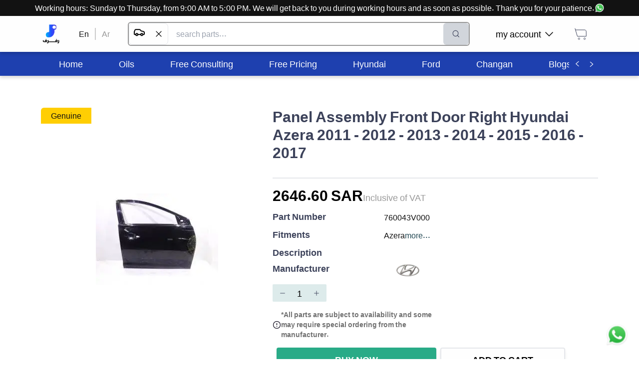

--- FILE ---
content_type: text/html; charset=utf-8
request_url: https://rafraf.com/en/parts/all/product/Panel-Assembly-Front-Door-Right-760043V000
body_size: 35737
content:
<!DOCTYPE html><html dir="ltr" lang="en"><head><meta charSet="utf-8"/><meta name="viewport" content="width=device-width, initial-scale=1.0"/><meta name="robots" content="index, follow"/><meta http-equiv="X-Robots-Tag" content="index, follow, max-image-preview:large, max-snippet:-1, max-video-preview:-1"/><meta name="description" content="Panel Assembly Front Door Right - Cars - رفرف متجر قطع غيار السيارات الأفضل في السعودية"/><meta name="keywords" content="Panel Assembly Front Door Right - Cars"/><title>RAFRAF - Panel Assembly Front Door Right 760043V000</title><link rel="canonical" href="https://rafraf.com/en/parts/all/product/Panel-Assembly-Front-Door-Right-760043V000"/><link rel="alternate" hrefLang="ar" href="https://rafraf.com/ar/parts/all/product/Panel-Assembly-Front-Door-Right-760043V000"/><link rel="alternate" hrefLang="en" href="https://rafraf.com/en/parts/all/product/Panel-Assembly-Front-Door-Right-760043V000"/><link rel="alternate" hrefLang="x-default" href="https://rafraf.com/ar/parts/all/product/Panel-Assembly-Front-Door-Right-760043V000"/><meta property="og:title" content="RAFRAF - Panel Assembly Front Door Right 760043V000"/><meta property="og:description" content="Panel Assembly Front Door Right - Cars - رفرف متجر قطع غيار السيارات الأفضل في السعودية"/><meta property="og:url" content="https://rafraf.com/en/parts/all/product/Panel-Assembly-Front-Door-Right-760043V000"/><meta property="og:type" content="product"/><meta property="og:image" content="https://s3.me-south-1.amazonaws.com/images.rafraf.com/PartsPictures/hyundai هيونداي/760043V000/باب أمامي يمين.jpg"/><meta property="og:image:width" content="800"/><meta property="og:image:height" content="600"/><meta property="og:image:alt" content="Panel Assembly Front Door Right"/><meta property="product:price:amount" content="2646.598501"/><meta property="product:price:currency" content="SAR"/><meta property="product:availability" content="in stock"/><meta property="product:brand" content="Hyundai"/><meta property="product:condition" content="new"/><meta name="twitter:card" content="summary_large_image"/><meta name="twitter:title" content="RAFRAF - Panel Assembly Front Door Right 760043V000"/><meta name="twitter:description" content="Panel Assembly Front Door Right - Cars - رفرف متجر قطع غيار السيارات الأفضل في السعودية"/><meta name="twitter:image" content="https://s3.me-south-1.amazonaws.com/images.rafraf.com/PartsPictures/hyundai هيونداي/760043V000/باب أمامي يمين.jpg"/><meta name="twitter:label1" content="Price"/><meta name="twitter:data1" content="2646.598501 SAR"/><meta name="twitter:label2" content="Availability"/><meta name="twitter:data2" content="In Stock"/><script type="application/ld+json">{"@context":"https://schema.org","@type":"Product","name":"Panel Assembly Front Door Right","description":"","image":["https://s3.me-south-1.amazonaws.com/images.rafraf.com/PartsPictures/hyundai هيونداي/760043V000/باب أمامي يمين.jpg"],"sku":"760043V000","mpn":null,"brand":{"@type":"Brand","name":"Hyundai"},"offers":{"@type":"Offer","url":"https://rafraf.com/en/parts/all/product/Panel-Assembly-Front-Door-Right-760043V000","priceCurrency":"SAR","price":2646.598501,"availability":"https://schema.org/InStock","seller":{"@id":"https://rafraf.com/#organization"}},"aggregateRating":{"@type":"AggregateRating","ratingValue":0,"reviewCount":0},"category":"Cars > Parts > External & Internal Body > External Body > Hyundai > Azera   > 2011 > 2400 CC - (2011-2014) > 3000 CC - (2011-2014) > 2012 > 2400 CC - (2011-2014) > 3000 CC - (2011-2014) > 2014 > 2400 CC - (2011-2014) > 3000 CC - (2011-2014) > 2015 > 2400 CC - (2011-2014) > 3000 CC - (2011-2014) > 2400 CC - (2014-2016) > 3000 CC - (2014-2016) > 2017 > 3300 CC - (2014-2016) > 3000 CC - (2014-2016) > 2400 CC - (2014-2016) > 2013 > 2400 CC - (2011-2014) > 3000 CC - (2011-2014) > 2016 > 2400 CC - (2014-2016) > 3000 CC - (2014-2016) > 3300 CC - (2014-2016)","manufacturer":{"@type":"Organization","name":"Hyundai"}}</script><script type="application/ld+json">{"@context":"https://schema.org","@type":"BreadcrumbList","itemListElement":[{"@type":"ListItem","position":1,"name":"Home","item":"https://rafraf.com/en"},{"@type":"ListItem","position":2,"name":"Cars","item":"https://rafraf.com/en/parts/3"},{"@type":"ListItem","position":3,"name":"Parts","item":"https://rafraf.com/en/parts/4"},{"@type":"ListItem","position":4,"name":"External & Internal Body","item":"https://rafraf.com/en/parts/7433"},{"@type":"ListItem","position":5,"name":"External Body","item":"https://rafraf.com/en/parts/7434"},{"@type":"ListItem","position":6,"name":"Hyundai","item":"https://rafraf.com/en/parts/9573"},{"@type":"ListItem","position":7,"name":"Azera  ","item":"https://rafraf.com/en/parts/9618"},{"@type":"ListItem","position":8,"name":"2011","item":"https://rafraf.com/en/parts/9623"},{"@type":"ListItem","position":9,"name":"2400 CC - (2011-2014)","item":"https://rafraf.com/en/parts/9624"},{"@type":"ListItem","position":10,"name":"3000 CC - (2011-2014)","item":"https://rafraf.com/en/parts/9625"},{"@type":"ListItem","position":11,"name":"2012","item":"https://rafraf.com/en/parts/9626"},{"@type":"ListItem","position":12,"name":"2400 CC - (2011-2014)","item":"https://rafraf.com/en/parts/9627"},{"@type":"ListItem","position":13,"name":"3000 CC - (2011-2014)","item":"https://rafraf.com/en/parts/9628"},{"@type":"ListItem","position":14,"name":"2014","item":"https://rafraf.com/en/parts/9629"},{"@type":"ListItem","position":15,"name":"2400 CC - (2011-2014)","item":"https://rafraf.com/en/parts/9630"},{"@type":"ListItem","position":16,"name":"3000 CC - (2011-2014)","item":"https://rafraf.com/en/parts/9631"},{"@type":"ListItem","position":17,"name":"2015","item":"https://rafraf.com/en/parts/9632"},{"@type":"ListItem","position":18,"name":"2400 CC - (2011-2014)","item":"https://rafraf.com/en/parts/9633"},{"@type":"ListItem","position":19,"name":"3000 CC - (2011-2014)","item":"https://rafraf.com/en/parts/9634"},{"@type":"ListItem","position":20,"name":"2400 CC - (2014-2016)","item":"https://rafraf.com/en/parts/9635"},{"@type":"ListItem","position":21,"name":"3000 CC - (2014-2016)","item":"https://rafraf.com/en/parts/9636"},{"@type":"ListItem","position":22,"name":"2017","item":"https://rafraf.com/en/parts/9637"},{"@type":"ListItem","position":23,"name":"3300 CC - (2014-2016)","item":"https://rafraf.com/en/parts/9639"},{"@type":"ListItem","position":24,"name":"3000 CC - (2014-2016)","item":"https://rafraf.com/en/parts/9640"},{"@type":"ListItem","position":25,"name":"2400 CC - (2014-2016)","item":"https://rafraf.com/en/parts/9641"},{"@type":"ListItem","position":26,"name":"2013","item":"https://rafraf.com/en/parts/9655"},{"@type":"ListItem","position":27,"name":"2400 CC - (2011-2014)","item":"https://rafraf.com/en/parts/9656"},{"@type":"ListItem","position":28,"name":"3000 CC - (2011-2014)","item":"https://rafraf.com/en/parts/9657"},{"@type":"ListItem","position":29,"name":"2016","item":"https://rafraf.com/en/parts/9665"},{"@type":"ListItem","position":30,"name":"2400 CC - (2014-2016)","item":"https://rafraf.com/en/parts/9666"},{"@type":"ListItem","position":31,"name":"3000 CC - (2014-2016)","item":"https://rafraf.com/en/parts/9667"},{"@type":"ListItem","position":32,"name":"3300 CC - (2014-2016)","item":"https://rafraf.com/en/parts/9668"},{"@type":"ListItem","position":33,"name":"Panel Assembly Front Door Right","item":"https://rafraf.com/en/parts/all/product/Panel-Assembly-Front-Door-Right-760043V000"}]}</script><meta name="next-head-count" content="34"/><script>(function(w,d,s,l,i){w[l]=w[l]||[];w[l].push({'gtm.start': new
            Date().getTime(),event:'gtm.js'});var f=d.getElementsByTagName(s)[0],
            j=d.createElement(s),dl=l!='dataLayer'?'&l='+l:'';j.async=true;j.src=
            'https://www.googletagmanager.com/gtm.js?id='+i+dl;f.parentNode.insertBefore(j,f);
            })(window,document,'script','dataLayer','GTM-TBG77DG6');
            </script><meta http-equiv="Content-Security-Policy" content="upgrade-insecure-requests"/><link rel="preconnect" href="https://fonts.googleapis.com"/><link rel="preconnect" href="https://s3.me-south-1.amazonaws.com"/><link rel="preconnect" href="https://images.rafraf.com"/><link rel="preconnect" href="https://api.rafraf.com"/><script>
                // Override removeChild to handle React DOM conflicts with SEO extensions
                const originalRemoveChild = Node.prototype.removeChild;
                Node.prototype.removeChild = function(child) {
                  try {
                    const isElement = child && child.nodeType === Node.ELEMENT_NODE;

                    // Protect GTM noscript element
                    if (isElement && (child.id === 'gtm-noscript' || child.getAttribute('data-gtm') === 'true')) {
                      return child;
                    }

                    return originalRemoveChild.call(this, child);
                  } catch (error) {
                    if (error.message.includes('not a child of this node')) {
                      const isElement = child && child.nodeType === Node.ELEMENT_NODE;
                      const isReactUnmount = error.stack && error.stack.includes('react-dom');
                      const isNoscriptInSpan = this.nodeName === 'SPAN' && child.nodeName === 'NOSCRIPT';

                      // Handle React unmounting conflicts gracefully
                      if (isReactUnmount && isNoscriptInSpan) {
                        return child;
                      }

                      // Handle GTM element protection
                      if (isElement && (child.id === 'gtm-noscript' || child.getAttribute('data-gtm') === 'true')) {
                        return child;
                      }

                      // For other cases, check if child is actually in parent
                      if (Array.from(this.children).includes(child)) {
                        return originalRemoveChild.call(this, child);
                      } else {
                        return child;
                      }
                    }
                    throw error;
                  }
                };

                // Override React's DOM operations to prevent conflicts
                const originalAppendChild = Node.prototype.appendChild;
                const originalInsertBefore = Node.prototype.insertBefore;

                Node.prototype.appendChild = function(child) {
                  try {
                    return originalAppendChild.call(this, child);
                  } catch (error) {
                    if (error.message.includes('not a child of this node')) {
                      return child;
                    }
                    throw error;
                  }
                };

                Node.prototype.insertBefore = function(newNode, referenceNode) {
                  try {
                    return originalInsertBefore.call(this, newNode, referenceNode);
                  } catch (error) {
                    if (error.message.includes('not a child of this node')) {
                      return newNode;
                    }
                    throw error;
                  }
                };
              </script><link rel="preload" href="/_next/static/css/b9761b845b56aeac.css" as="style"/><link rel="stylesheet" href="/_next/static/css/b9761b845b56aeac.css" data-n-g=""/><link rel="preload" href="/_next/static/css/20230c851d68d07e.css" as="style"/><link rel="stylesheet" href="/_next/static/css/20230c851d68d07e.css" data-n-p=""/><noscript data-n-css=""></noscript><script defer="" nomodule="" src="/_next/static/chunks/polyfills-c67a75d1b6f99dc8.js"></script><script src="/_next/static/chunks/webpack-f2ac95715f151876.js" defer=""></script><script src="/_next/static/chunks/framework-306712b450e19c16.js" defer=""></script><script src="/_next/static/chunks/main-5bbe57aa1636b4a2.js" defer=""></script><script src="/_next/static/chunks/pages/_app-61ff27885e5fe045.js" defer=""></script><script src="/_next/static/chunks/8-74811972c7b5d1ae.js" defer=""></script><script src="/_next/static/chunks/6464-db731cad288036a5.js" defer=""></script><script src="/_next/static/chunks/6415-2b234413501b0fc0.js" defer=""></script><script src="/_next/static/chunks/pages/parts/%5Bcategories%5D/product/%5BpartSlug%5D-a37a6be1530cb6b7.js" defer=""></script><script src="/_next/static/I0p9D1WBBASk7RfQmBa6i/_buildManifest.js" defer=""></script><script src="/_next/static/I0p9D1WBBASk7RfQmBa6i/_ssgManifest.js" defer=""></script></head><body style="overflow-x:hidden"><noscript id="gtm-noscript" data-gtm="true"><iframe src="https://www.googletagmanager.com/ns.html?id=GTM-TBG77DG6" height="0" width="0" style="display:none;visibility:hidden"></iframe></noscript><div id="__next" data-reactroot=""><div style="position:fixed;z-index:9999;top:16px;left:16px;right:16px;bottom:16px;pointer-events:none"></div><div style="background-color:#FFFFFF"><div class="fixed bottom-3 right-3 h-16 w-16 p-2" style="z-index:1000000"><a class="hover:underline cursor-pointer" href="https://wa.me/966536722255" target="_blank" title="تواصل على الواتسآب"><div class="relative w-full h-full animate-bounce"><span style="box-sizing:border-box;display:block;overflow:hidden;width:initial;height:initial;background:none;opacity:1;border:0;margin:0;padding:0;position:absolute;top:0;left:0;bottom:0;right:0"><img alt="تواصل معنا عبر الواتساب - رفرف" title="تواصل معنا عبر الواتساب للحصول على المساعدة" src="[data-uri]" decoding="async" data-nimg="fill" style="position:absolute;top:0;left:0;bottom:0;right:0;box-sizing:border-box;padding:0;border:none;margin:auto;display:block;width:0;height:0;min-width:100%;max-width:100%;min-height:100%;max-height:100%"/><noscript><img alt="تواصل معنا عبر الواتساب - رفرف" title="تواصل معنا عبر الواتساب للحصول على المساعدة" sizes="100vw" srcSet="/_next/image?url=%2Fimages%2Fwhatsapp.webp&amp;w=640&amp;q=75 640w, /_next/image?url=%2Fimages%2Fwhatsapp.webp&amp;w=768&amp;q=75 768w, /_next/image?url=%2Fimages%2Fwhatsapp.webp&amp;w=1024&amp;q=75 1024w, /_next/image?url=%2Fimages%2Fwhatsapp.webp&amp;w=1280&amp;q=75 1280w, /_next/image?url=%2Fimages%2Fwhatsapp.webp&amp;w=1600&amp;q=75 1600w" src="/_next/image?url=%2Fimages%2Fwhatsapp.webp&amp;w=1600&amp;q=75" decoding="async" data-nimg="fill" style="position:absolute;top:0;left:0;bottom:0;right:0;box-sizing:border-box;padding:0;border:none;margin:auto;display:block;width:0;height:0;min-width:100%;max-width:100%;min-height:100%;max-height:100%" loading="lazy"/></noscript></span></div></a></div><div class="w-full" style="height:88px"></div><div class="bg-white fixed top-0 right-0 left-0 " style="box-shadow:0px 4px 6px rgba(0, 0, 0, 0.15);z-index:1000000"><div class="bg-black text-white p-2 md:p-1 text-center "><a class="hover:underline cursor-pointer" target="_blank" href="https://wa.me/966536722255" title="تواصل على الواتسآب"><div class="inline-flex items-center h-full md:block"><div class="md:hidden overflow-hidden whitespace-nowrap"><div class="inline-flex items-center animate-marquee-ltr">Working hours: Sunday to Thursday, from 9:00 AM to 5:00 PM. We will get back to you during working hours and as soon as possible. Thank you for your patience.<div class="flex gap-1 px-1 relative w-5 h-5 ml-2"><span style="box-sizing:border-box;display:block;overflow:hidden;width:initial;height:initial;background:none;opacity:1;border:0;margin:0;padding:0;position:absolute;top:0;left:0;bottom:0;right:0"><img alt="تواصل معنا عبر الواتساب - رفرف" title="تواصل معنا عبر الواتساب للحصول على المساعدة" src="[data-uri]" decoding="async" data-nimg="fill" class="w-5" style="position:absolute;top:0;left:0;bottom:0;right:0;box-sizing:border-box;padding:0;border:none;margin:auto;display:block;width:0;height:0;min-width:100%;max-width:100%;min-height:100%;max-height:100%"/><noscript><img alt="تواصل معنا عبر الواتساب - رفرف" title="تواصل معنا عبر الواتساب للحصول على المساعدة" sizes="100vw" srcSet="/_next/image?url=%2Fimages%2Fwhatsapp.webp&amp;w=640&amp;q=75 640w, /_next/image?url=%2Fimages%2Fwhatsapp.webp&amp;w=768&amp;q=75 768w, /_next/image?url=%2Fimages%2Fwhatsapp.webp&amp;w=1024&amp;q=75 1024w, /_next/image?url=%2Fimages%2Fwhatsapp.webp&amp;w=1280&amp;q=75 1280w, /_next/image?url=%2Fimages%2Fwhatsapp.webp&amp;w=1600&amp;q=75 1600w" src="/_next/image?url=%2Fimages%2Fwhatsapp.webp&amp;w=1600&amp;q=75" decoding="async" data-nimg="fill" style="position:absolute;top:0;left:0;bottom:0;right:0;box-sizing:border-box;padding:0;border:none;margin:auto;display:block;width:0;height:0;min-width:100%;max-width:100%;min-height:100%;max-height:100%" class="w-5" loading="lazy"/></noscript></span></div></div></div><div class="hidden md:inline-flex items-center h-full">Working hours: Sunday to Thursday, from 9:00 AM to 5:00 PM. We will get back to you during working hours and as soon as possible. Thank you for your patience.<div class="flex gap-1 px-1 relative w-5 h-5"><span style="box-sizing:border-box;display:block;overflow:hidden;width:initial;height:initial;background:none;opacity:1;border:0;margin:0;padding:0;position:absolute;top:0;left:0;bottom:0;right:0"><img alt="تواصل معنا عبر الواتساب - رفرف" title="تواصل معنا عبر الواتساب للحصول على المساعدة" src="[data-uri]" decoding="async" data-nimg="fill" class="w-5" style="position:absolute;top:0;left:0;bottom:0;right:0;box-sizing:border-box;padding:0;border:none;margin:auto;display:block;width:0;height:0;min-width:100%;max-width:100%;min-height:100%;max-height:100%"/><noscript><img alt="تواصل معنا عبر الواتساب - رفرف" title="تواصل معنا عبر الواتساب للحصول على المساعدة" sizes="100vw" srcSet="/_next/image?url=%2Fimages%2Fwhatsapp.webp&amp;w=640&amp;q=75 640w, /_next/image?url=%2Fimages%2Fwhatsapp.webp&amp;w=768&amp;q=75 768w, /_next/image?url=%2Fimages%2Fwhatsapp.webp&amp;w=1024&amp;q=75 1024w, /_next/image?url=%2Fimages%2Fwhatsapp.webp&amp;w=1280&amp;q=75 1280w, /_next/image?url=%2Fimages%2Fwhatsapp.webp&amp;w=1600&amp;q=75 1600w" src="/_next/image?url=%2Fimages%2Fwhatsapp.webp&amp;w=1600&amp;q=75" decoding="async" data-nimg="fill" style="position:absolute;top:0;left:0;bottom:0;right:0;box-sizing:border-box;padding:0;border:none;margin:auto;display:block;width:0;height:0;min-width:100%;max-width:100%;min-height:100%;max-height:100%" class="w-5" loading="lazy"/></noscript></span></div></div></div></a></div><div class="Container_container__ABR5i"><div class="h-16 flex items-center gap-3  md:h-12"><div class="cursor-pointer block md:hidden"><svg width="24" height="18" viewBox="0 0 24 18" fill="none" xmlns="http://www.w3.org/2000/svg"><path d="M1.41016 9.44141H22.5866M1.41016 1.94141H22.5866M1.41016 16.9414H22.5866" stroke="#121212" stroke-width="1.9" stroke-linecap="round" stroke-linejoin="round"></path></svg></div><a href="/en"><div class="relative flex items-center justify-center md:h-24 md:w-10 h-9 w-9"><div class="hidden lg:block relative w-10 h-10"><span style="box-sizing:border-box;display:block;overflow:hidden;width:initial;height:initial;background:none;opacity:1;border:0;margin:0;padding:0;position:absolute;top:0;left:0;bottom:0;right:0"><img alt="شعار رفرف - متجر قطع غيار السيارات" title="رفرف - متجر قطع غيار السيارات الأفضل في السعودية" src="[data-uri]" decoding="async" data-nimg="fill" class="object-contain" style="position:absolute;top:0;left:0;bottom:0;right:0;box-sizing:border-box;padding:0;border:none;margin:auto;display:block;width:0;height:0;min-width:100%;max-width:100%;min-height:100%;max-height:100%"/><noscript><img alt="شعار رفرف - متجر قطع غيار السيارات" title="رفرف - متجر قطع غيار السيارات الأفضل في السعودية" sizes="100vw" srcSet="/_next/image?url=%2Flogo%2Frafraf.webp&amp;w=640&amp;q=75 640w, /_next/image?url=%2Flogo%2Frafraf.webp&amp;w=768&amp;q=75 768w, /_next/image?url=%2Flogo%2Frafraf.webp&amp;w=1024&amp;q=75 1024w, /_next/image?url=%2Flogo%2Frafraf.webp&amp;w=1280&amp;q=75 1280w, /_next/image?url=%2Flogo%2Frafraf.webp&amp;w=1600&amp;q=75 1600w" src="/_next/image?url=%2Flogo%2Frafraf.webp&amp;w=1600&amp;q=75" decoding="async" data-nimg="fill" style="position:absolute;top:0;left:0;bottom:0;right:0;box-sizing:border-box;padding:0;border:none;margin:auto;display:block;width:0;height:0;min-width:100%;max-width:100%;min-height:100%;max-height:100%" class="object-contain" loading="lazy"/></noscript></span></div><div class="block lg:hidden relative w-8 h-8"><span style="box-sizing:border-box;display:inline-block;overflow:hidden;width:initial;height:initial;background:none;opacity:1;border:0;margin:0;padding:0;position:relative;max-width:100%"><span style="box-sizing:border-box;display:block;width:initial;height:initial;background:none;opacity:1;border:0;margin:0;padding:0;max-width:100%"><img style="display:block;max-width:100%;width:initial;height:initial;background:none;opacity:1;border:0;margin:0;padding:0" alt="" aria-hidden="true" src="data:image/svg+xml,%3csvg%20xmlns=%27http://www.w3.org/2000/svg%27%20version=%271.1%27%20width=%2732%27%20height=%2732%27/%3e"/></span><img alt="شعار رفرف الصغير - متجر قطع غيار السيارات" title="رفرف - متجر قطع غيار السيارات الأفضل في السعودية" src="[data-uri]" decoding="async" data-nimg="intrinsic" class="object-contain" style="position:absolute;top:0;left:0;bottom:0;right:0;box-sizing:border-box;padding:0;border:none;margin:auto;display:block;width:0;height:0;min-width:100%;max-width:100%;min-height:100%;max-height:100%"/><noscript><img alt="شعار رفرف الصغير - متجر قطع غيار السيارات" title="رفرف - متجر قطع غيار السيارات الأفضل في السعودية" srcSet="/_next/image?url=%2Flogo%2Frafraf-small.webp&amp;w=32&amp;q=75 1x, /_next/image?url=%2Flogo%2Frafraf-small.webp&amp;w=64&amp;q=75 2x" src="/_next/image?url=%2Flogo%2Frafraf-small.webp&amp;w=64&amp;q=75" decoding="async" data-nimg="intrinsic" style="position:absolute;top:0;left:0;bottom:0;right:0;box-sizing:border-box;padding:0;border:none;margin:auto;display:block;width:0;height:0;min-width:100%;max-width:100%;min-height:100%;max-height:100%" class="object-contain" loading="lazy"/></noscript></span></div></div></a><div class="hidden md:block"><div class="flex mx-6"><a href="/en/parts/all/product/Panel-Assembly-Front-Door-Right-760043V000"><a class="hover:underline cursor-pointer mx-3 text-black">En</a></a><div class="bg-grey block" style="width:2px"></div><a href="/parts/all/product/Panel-Assembly-Front-Door-Right-760043V000"><a class="hover:underline cursor-pointer mx-3 text-darkgrey">Ar</a></a></div></div><div class="relative md:border-2 border-2 md:h-12 h-9 md:border-darkgrey border-gray rounded-md flex flex-grow flex"><input type="text" class="px-2 md:px-4 py-1 text-sm md:text-base w-full focus:outline-none rounded-md" placeholder="search parts..." value=""/><button disabled="" class="flex items-center justify-center rounded-md px-2 md:px-4 transition-all
                    bg-gray-300 text-gray-500 cursor-not-allowed" title="Search"><button><img src="[data-uri]" alt="البحث في رفرف" title="البحث في رفرف" width="24" height="24"/></button></button></div><div class="hidden justify-center"><a class="hover:underline cursor-pointer" target="_blank" href="https://wa.me/966536722255" title="تواصل على الواتسآب"><div class=" flex items-center justify-center gap-2"><div>Secure Checkout | For assistance</div><div class="relative w-6 h-6"><span style="box-sizing:border-box;display:block;overflow:hidden;width:initial;height:initial;background:none;opacity:1;border:0;margin:0;padding:0;position:absolute;top:0;left:0;bottom:0;right:0"><img alt="تواصل معنا عبر الواتساب - رفرف" title="تواصل معنا عبر الواتساب للحصول على المساعدة" src="[data-uri]" decoding="async" data-nimg="fill" class="" style="position:absolute;top:0;left:0;bottom:0;right:0;box-sizing:border-box;padding:0;border:none;margin:auto;display:block;width:0;height:0;min-width:100%;max-width:100%;min-height:100%;max-height:100%"/><noscript><img alt="تواصل معنا عبر الواتساب - رفرف" title="تواصل معنا عبر الواتساب للحصول على المساعدة" sizes="100vw" srcSet="/_next/image?url=%2Fimages%2Fwhatsapp.webp&amp;w=640&amp;q=75 640w, /_next/image?url=%2Fimages%2Fwhatsapp.webp&amp;w=768&amp;q=75 768w, /_next/image?url=%2Fimages%2Fwhatsapp.webp&amp;w=1024&amp;q=75 1024w, /_next/image?url=%2Fimages%2Fwhatsapp.webp&amp;w=1280&amp;q=75 1280w, /_next/image?url=%2Fimages%2Fwhatsapp.webp&amp;w=1600&amp;q=75 1600w" src="/_next/image?url=%2Fimages%2Fwhatsapp.webp&amp;w=1600&amp;q=75" decoding="async" data-nimg="fill" style="position:absolute;top:0;left:0;bottom:0;right:0;box-sizing:border-box;padding:0;border:none;margin:auto;display:block;width:0;height:0;min-width:100%;max-width:100%;min-height:100%;max-height:100%" class="" loading="lazy"/></noscript></span></div></div></a></div><div class="md:ml-6"><nav><ul class="flex justify-between"><li class="hidden md:flex relative rounded-lg mx-2 p-3 cursor-pointer hover:bg-blue-op-20 items-center"><div class="flex justify-between items-center"><p class="font-normal text-lg leading-5 mx-2">my account</p><img src="[data-uri]" alt="سهم أسفل - رفرف" title="سهم أسفل من رفرف" width="16" height="15" class="transform rotate-0"/></div></li><li class="rounded-lg mx-0 md:mx-2 p-3 hover:bg-blue-op-20 cursor-pointer"><a href="/en/cart"><div><svg width="30" height="30" viewBox="0 0 30 30" fill="none" xmlns="http://www.w3.org/2000/svg" style="transform:scale(1);margin:0px" class=""><path d="M3.75 3.75L4.71429 6.96429M4.71429 6.96429L8.57143 19.8214H26.25V10.1786C26.25 8.40337 24.8109 6.96429 23.0357 6.96429H4.71429ZM23.0357 26.25C22.1481 26.25 21.4286 25.5305 21.4286 24.6429C21.4286 23.7553 22.1481 23.0357 23.0357 23.0357C23.9233 23.0357 24.6429 23.7553 24.6429 24.6429C24.6429 25.5305 23.9233 26.25 23.0357 26.25ZM10.1786 24.6429C10.1786 23.7553 10.8981 23.0357 11.7857 23.0357C12.6733 23.0357 13.3929 23.7553 13.3929 24.6429C13.3929 25.5305 12.6733 26.25 11.7857 26.25C10.8981 26.25 10.1786 25.5305 10.1786 24.6429Z" stroke="#3C425A"></path></svg></div></a></li></ul></nav></div></div></div></div><nav class="bg-blue-800 hidden mt-6 md:block" style="box-shadow:0px 4px 6px rgba(0, 0, 0, 0.15)"><div class="Container_container__ABR5i"><div class="flex bg-blue-800"><ul class="flex whitespace-nowrap overflow-scroll categories HScrollable_noScrollbar__GCZ7g h-12" style="scroll-behavior:smooth"><li class="text-white h-full flex justify-center items-center px-9 hover:bg-white hover:text-black cursor-pointer"><a href="/en" rel="noopener noreferrer"><p class="font-normal text-lg leading-5">Home</p></a></li><li class="text-white h-full flex justify-center items-center px-9 hover:bg-white hover:text-black cursor-pointer"><a href="/en/parts/7442" rel="noopener noreferrer"><p class="font-normal text-lg leading-5">Oils</p></a></li><li class="text-white h-full flex justify-center items-center px-9 hover:bg-white hover:text-black cursor-pointer"><a href="https://wa.me/send?phone=966536722255&amp;text=I would like to ask about the free consultation" rel="noopener noreferrer"><p class="font-normal text-lg leading-5">Free Consulting</p></a></li><li class="text-white h-full flex justify-center items-center px-9 hover:bg-white hover:text-black cursor-pointer"><a href="https://wa.me/send?phone=966536722255&amp;text=I would like to know the cost of..." rel="noopener noreferrer"><p class="font-normal text-lg leading-5">Free Pricing</p></a></li><li class="text-white h-full flex justify-center items-center px-9 hover:bg-white hover:text-black cursor-pointer"><a href="/en/cars/hyundai" rel="noopener noreferrer"><p class="font-normal text-lg leading-5">Hyundai</p></a></li><li class="text-white h-full flex justify-center items-center px-9 hover:bg-white hover:text-black cursor-pointer"><a href="/en/cars/ford" rel="noopener noreferrer"><p class="font-normal text-lg leading-5">Ford</p></a></li><li class="text-white h-full flex justify-center items-center px-9 hover:bg-white hover:text-black cursor-pointer"><a href="/en/cars/changan" rel="noopener noreferrer"><p class="font-normal text-lg leading-5">Changan</p></a></li><li class="text-white h-full flex justify-center items-center px-9 hover:bg-white hover:text-black cursor-pointer"><a href="/en/blog" rel="noopener noreferrer"><p class="font-normal text-lg leading-5">Blogs</p></a></li><li class="text-white h-full flex justify-center items-center px-9 hover:bg-white hover:text-black cursor-pointer"><a href="https://wa.me/send?phone=966536722255&amp;text=I would like to ask about b2b offerings!" rel="noopener noreferrer"><p class="font-normal text-lg leading-5">Corporate Inquiries</p></a></li><li class="text-white h-full flex justify-center items-center px-9 hover:bg-white hover:text-black cursor-pointer"><a href="https://wa.me/send?phone=966536722255&amp;text=I&#x27;m asking about ..." rel="noopener noreferrer"><p class="font-normal text-lg leading-5">Contact Us</p></a></li></ul><button class="shadow-md rounded flex justify-center items-center font-bold text-lg leading-5 uppercase text-center transition-all bg-blue-800 text-white hover:bg-blue-800-dark active:bg-blue-800-darker shadow-none px-2 bg-blue-800" type="button" style="margin-left:3px"><img src="[data-uri]" alt="سهم يسار - رفرف" title="سهم يسار من رفرف" width="16" height="15" class="transform rotate-90"/></button><button class="shadow-md rounded flex justify-center items-center font-bold text-lg leading-5 uppercase text-center transition-all bg-blue-800 text-white hover:bg-blue-800-dark active:bg-blue-800-darker shadow-none px-2 bg-blue-800" type="button"><img src="[data-uri]" alt="سهم يمين - رفرف" title="سهم يمين من رفرف" width="16" height="15" class="transform -rotate-90"/></button></div></div></nav><main class="fit min-height"><div class="Container_container__ABR5i my-16"><div class="flex gap-6 flex-col md:flex-row"><div class="block md:hidden"><h3 class="font-bold text-3xl text-blue">
        Panel Assembly Front Door Right Hyundai Azera   2011 - 2012 - 2013 - 2014 - 2015 - 2016 - 2017 
      </h3></div><div><div class="px-5 py-1 z-50 max-w-min capitalize rounded-tl-md bg-yellow text-black">Genuine</div><div class="relative" style="height:464px;width:90vw"><span style="box-sizing:border-box;display:block;overflow:hidden;width:initial;height:initial;background:none;opacity:1;border:0;margin:0;padding:0;position:absolute;top:0;left:0;bottom:0;right:0"><img alt="Panel Assembly Front Door Right - قطع غيار Hyundai من رفرف" title="Panel Assembly Front Door Right - قطع غيار أصلية من رفرف" src="[data-uri]" decoding="async" data-nimg="fill" style="position:absolute;top:0;left:0;bottom:0;right:0;box-sizing:border-box;padding:0;border:none;margin:auto;display:block;width:0;height:0;min-width:100%;max-width:100%;min-height:100%;max-height:100%;object-fit:scale-down"/><noscript><img alt="Panel Assembly Front Door Right - قطع غيار Hyundai من رفرف" title="Panel Assembly Front Door Right - قطع غيار أصلية من رفرف" sizes="100vw" srcSet="/_next/image?url=https%3A%2F%2Fs3.me-south-1.amazonaws.com%2Fimages.rafraf.com%2FPartsPictures%2Fhyundai%20%D9%87%D9%8A%D9%88%D9%86%D8%AF%D8%A7%D9%8A%2F760043V000%2F%D8%A8%D8%A7%D8%A8%20%D8%A3%D9%85%D8%A7%D9%85%D9%8A%20%D9%8A%D9%85%D9%8A%D9%86.jpg&amp;w=640&amp;q=75 640w, /_next/image?url=https%3A%2F%2Fs3.me-south-1.amazonaws.com%2Fimages.rafraf.com%2FPartsPictures%2Fhyundai%20%D9%87%D9%8A%D9%88%D9%86%D8%AF%D8%A7%D9%8A%2F760043V000%2F%D8%A8%D8%A7%D8%A8%20%D8%A3%D9%85%D8%A7%D9%85%D9%8A%20%D9%8A%D9%85%D9%8A%D9%86.jpg&amp;w=768&amp;q=75 768w, /_next/image?url=https%3A%2F%2Fs3.me-south-1.amazonaws.com%2Fimages.rafraf.com%2FPartsPictures%2Fhyundai%20%D9%87%D9%8A%D9%88%D9%86%D8%AF%D8%A7%D9%8A%2F760043V000%2F%D8%A8%D8%A7%D8%A8%20%D8%A3%D9%85%D8%A7%D9%85%D9%8A%20%D9%8A%D9%85%D9%8A%D9%86.jpg&amp;w=1024&amp;q=75 1024w, /_next/image?url=https%3A%2F%2Fs3.me-south-1.amazonaws.com%2Fimages.rafraf.com%2FPartsPictures%2Fhyundai%20%D9%87%D9%8A%D9%88%D9%86%D8%AF%D8%A7%D9%8A%2F760043V000%2F%D8%A8%D8%A7%D8%A8%20%D8%A3%D9%85%D8%A7%D9%85%D9%8A%20%D9%8A%D9%85%D9%8A%D9%86.jpg&amp;w=1280&amp;q=75 1280w, /_next/image?url=https%3A%2F%2Fs3.me-south-1.amazonaws.com%2Fimages.rafraf.com%2FPartsPictures%2Fhyundai%20%D9%87%D9%8A%D9%88%D9%86%D8%AF%D8%A7%D9%8A%2F760043V000%2F%D8%A8%D8%A7%D8%A8%20%D8%A3%D9%85%D8%A7%D9%85%D9%8A%20%D9%8A%D9%85%D9%8A%D9%86.jpg&amp;w=1600&amp;q=75 1600w" src="/_next/image?url=https%3A%2F%2Fs3.me-south-1.amazonaws.com%2Fimages.rafraf.com%2FPartsPictures%2Fhyundai%20%D9%87%D9%8A%D9%88%D9%86%D8%AF%D8%A7%D9%8A%2F760043V000%2F%D8%A8%D8%A7%D8%A8%20%D8%A3%D9%85%D8%A7%D9%85%D9%8A%20%D9%8A%D9%85%D9%8A%D9%86.jpg&amp;w=1600&amp;q=75" decoding="async" data-nimg="fill" style="position:absolute;top:0;left:0;bottom:0;right:0;box-sizing:border-box;padding:0;border:none;margin:auto;display:block;width:0;height:0;min-width:100%;max-width:100%;min-height:100%;max-height:100%;object-fit:scale-down" loading="lazy"/></noscript></span></div></div><div class="flex-grow"><div class="hidden md:block"><h3 class="font-bold text-3xl text-blue">
        Panel Assembly Front Door Right Hyundai Azera   2011 - 2012 - 2013 - 2014 - 2015 - 2016 - 2017 
      </h3><div class="my-4 pb-4 border-b-2 flex items-center gap-4"></div></div><div class="flex gap-3 items-baseline"><h3 class="font-bold text-3xl">2646.60<!-- --> <!-- -->SAR</h3><p class="font-normal text-lg leading-5 text-darkgrey line-through"> </p><p class="font-normal text-lg leading-5 text-darkgrey">Inclusive of VAT</p></div><div class="grid grid-cols-3 gap-4 pt-4"><label class="capitalize text-xs leading-4 font-bold text-blue text-lg">Part Number</label><p class="font-normal text-black leading-5 col-span-2">760043V000</p><label class="capitalize text-xs leading-4 font-bold text-blue text-lg">Fitments</label><p class="font-normal text-black leading-5 col-span-2 flex gap-3"><span>Azera  </span> <span class="hover:underline text-light-blue-darker cursor-pointer">more...</span></p><label class="capitalize text-xs leading-4 font-bold text-blue text-lg">Description</label><p class="font-normal text-black leading-5 col-span-2"></p><label class="capitalize text-xs leading-4 font-bold text-blue text-lg">Manufacturer</label><div class="col-span-2 relative w-24 h-6"><span style="box-sizing:border-box;display:block;overflow:hidden;width:initial;height:initial;background:none;opacity:1;border:0;margin:0;padding:0;position:absolute;top:0;left:0;bottom:0;right:0"><img alt="شعار Hyundai - رفرف" title="شعار Hyundai" src="[data-uri]" decoding="async" data-nimg="fill" class="object-contain" style="position:absolute;top:0;left:0;bottom:0;right:0;box-sizing:border-box;padding:0;border:none;margin:auto;display:block;width:0;height:0;min-width:100%;max-width:100%;min-height:100%;max-height:100%"/><noscript><img alt="شعار Hyundai - رفرف" title="شعار Hyundai" sizes="100vw" srcSet="/_next/image?url=https%3A%2F%2Fs3.me-south-1.amazonaws.com%2Fimages.rafraf.com%2Fmanufacturer%2FHyundai%2520logo.png&amp;w=640&amp;q=75 640w, /_next/image?url=https%3A%2F%2Fs3.me-south-1.amazonaws.com%2Fimages.rafraf.com%2Fmanufacturer%2FHyundai%2520logo.png&amp;w=768&amp;q=75 768w, /_next/image?url=https%3A%2F%2Fs3.me-south-1.amazonaws.com%2Fimages.rafraf.com%2Fmanufacturer%2FHyundai%2520logo.png&amp;w=1024&amp;q=75 1024w, /_next/image?url=https%3A%2F%2Fs3.me-south-1.amazonaws.com%2Fimages.rafraf.com%2Fmanufacturer%2FHyundai%2520logo.png&amp;w=1280&amp;q=75 1280w, /_next/image?url=https%3A%2F%2Fs3.me-south-1.amazonaws.com%2Fimages.rafraf.com%2Fmanufacturer%2FHyundai%2520logo.png&amp;w=1600&amp;q=75 1600w" src="/_next/image?url=https%3A%2F%2Fs3.me-south-1.amazonaws.com%2Fimages.rafraf.com%2Fmanufacturer%2FHyundai%2520logo.png&amp;w=1600&amp;q=75" decoding="async" data-nimg="fill" style="position:absolute;top:0;left:0;bottom:0;right:0;box-sizing:border-box;padding:0;border:none;margin:auto;display:block;width:0;height:0;min-width:100%;max-width:100%;min-height:100%;max-height:100%" class="object-contain" loading="lazy"/></noscript></span></div></div><div class="my-4"><div class="bg-light rounded-sm flex justify-around items-center " style="height:35px;width:108px"><span class="cursor-pointer"><svg width="24" height="24" viewBox="0 0 24 24" fill="none" color="#3C425A" style="transform:scale(0.625)"><path d="M5 12H19" stroke="currentColor" stroke-width="1.5" stroke-linecap="round" stroke-linejoin="round"></path></svg></span><span class="text-lg leading-5">1</span><span class="cursor-pointer"><svg width="24" height="24" viewBox="0 0 24 24" fill="none" style="transform:scale(0.625)"><path d="M12 5V19" stroke="#3C425A" stroke-width="1.5" stroke-linecap="round" stroke-linejoin="round"></path><path d="M5 12H19" stroke="#3C425A" stroke-width="1.5" stroke-linecap="round" stroke-linejoin="round"></path></svg></span></div></div><div class="flex items-center gap-2 my-4"><svg width="17" height="17" viewBox="0 0 17 17" fill="none" xmlns="http://www.w3.org/2000/svg"><path d="M9.15 11.5V10.85H7.85V11.5H9.15ZM7.85 11.51V12.16H9.15V11.51H7.85ZM7.85 5V9H9.15V5H7.85ZM7.85 11.5V11.51H9.15V11.5H7.85ZM8.5 14.85C4.99299 14.85 2.15 12.007 2.15 8.5H0.85C0.85 12.725 4.27502 16.15 8.5 16.15V14.85ZM14.85 8.5C14.85 12.007 12.007 14.85 8.5 14.85V16.15C12.725 16.15 16.15 12.725 16.15 8.5H14.85ZM8.5 2.15C12.007 2.15 14.85 4.99299 14.85 8.5H16.15C16.15 4.27502 12.725 0.85 8.5 0.85V2.15ZM8.5 0.85C4.27502 0.85 0.85 4.27502 0.85 8.5H2.15C2.15 4.99299 4.99299 2.15 8.5 2.15V0.85Z" fill="#1D1929"></path></svg><p class="font-normal text-black leading-5" style="color:#717171;max-width:320px;font-size:14px;font-weight:800">*<!-- -->All parts are subject to availability and some may require special ordering from the manufacturer.</p></div><div class="flex justify-start gap-8"><button class="shadow-md rounded flex justify-center items-center font-bold text-lg leading-5 uppercase text-center transition-all bg-blue-800 text-white hover:bg-blue-800-dark active:bg-blue-800-darker buy-now-view p-3 col-span-2 mx-2 w-full" type="button" id="buy-now-view" style="max-width:320px;background-color:#29AB87">Buy Now</button><button class="shadow-md rounded flex justify-center items-center font-bold text-lg leading-5 uppercase text-center transition-all bg-white text-add-blue hover:bg-white-dark active:bg-white-darker add-to-cart-view p-3 border-2 border-add-blue-700 bg-transparent hover:bg-add-blue-op-30 active:bg-add-blue-op-30 w-full" type="button" id="add-to-cart-view" style="max-width:250px">Add to Cart</button></div><div class="flex items-center"><p class="font-normal text-black leading-5 mx-2 mt-2 text-blue text-center" style="max-width:320px;font-size:14px">Provide your VIN at checkout and we&#x27;ll verify this part fits your specific vehicle before shipping.</p></div></div></div><div class="my-16"><div><div class="flex gap-6 flex-nowrap overflow-x-auto"><div class="shadow-lg rounded rounded-b-none w-60 p-4 hover:bg-white text-center text-lg font-bold cursor-pointer transition-all bg-white text-blue">Description</div><div class="shadow-lg rounded rounded-b-none w-60 p-4 hover:bg-white text-center text-lg font-bold cursor-pointer transition-all bg-grey text-darkgrey">Fitments</div></div><div class="bg-white w-full shadow-lg p-11"><div></div><div>Hyundai</div></div></div></div></div></main><footer style="position:relative;bottom:0;width:100%;z-index:1000"><div class="bg-light py-12 "><div class="Container_container__ABR5i"><div class="flex gap-8 md:gap-16 flex-col md:flex-row items-center md:items-start"><div style="max-width:390px"><h4 class="font-bold text-2xl text-black py-6 flex justify-center md:justify-start">About us</h4><p class="font-normal text-black leading-5 subtitle text-blue text-center">Passionate about everything related to auto parts &amp; genuine engine oils, Toyota spare parts, Hyundai spare parts, Ford and Chevrolet spare parts, if you didn&#x27;t find the part or car, contact us on WhatsApp </p><a class="hover:underline cursor-pointer subtitle text-blue block mb-4 font-bold" target="_blank" rel="noopener noreferrer" href="/en/%D8%A7%D9%84%D8%B3%D8%AC%D9%84-%D8%A7%D9%84%D8%AA%D8%AC%D8%A7%D8%B1%D9%8A.pdf">Download Contract</a><div class="flex flex-col justify-center items-center mt-4"><div class="w-full max-w-xl mt-6"><label class="capitalize text-xs leading-4 font-bold block mb-2">E-mail</label><div class="grid grid-cols-10 gap-2"><input type="email" class="col-span-7 p-1 rounded-md border-darkgrey h-11" placeholder="legend@example.com" name="" id=""/><button class="shadow-md rounded flex justify-center items-center font-bold text-lg leading-5 uppercase text-center transition-all bg-blue-800 text-white hover:bg-blue-800-dark active:bg-blue-800-darker col-span-3 shadow-none" type="button" style="background-color:#1D4ED8">Submit</button></div></div></div><div class="flex flex-wrap justify-center items-center gap-2 mt-10"><div class="relative h-8 w-16 p-1 bg-blue-grey rounded flex justify-center items-center shadow"><span style="box-sizing:border-box;display:inline-block;overflow:hidden;width:initial;height:initial;background:none;opacity:1;border:0;margin:0;padding:0;position:relative;max-width:100%"><span style="box-sizing:border-box;display:block;width:initial;height:initial;background:none;opacity:1;border:0;margin:0;padding:0;max-width:100%"><img style="display:block;max-width:100%;width:initial;height:initial;background:none;opacity:1;border:0;margin:0;padding:0" alt="" aria-hidden="true" src="data:image/svg+xml,%3csvg%20xmlns=%27http://www.w3.org/2000/svg%27%20version=%271.1%27%20width=%271024%27%20height=%27314%27/%3e"/></span><img alt="فيزا - رفرف" title="دفع آمن عبر فيزا" src="[data-uri]" decoding="async" data-nimg="intrinsic" style="position:absolute;top:0;left:0;bottom:0;right:0;box-sizing:border-box;padding:0;border:none;margin:auto;display:block;width:0;height:0;min-width:100%;max-width:100%;min-height:100%;max-height:100%"/><noscript><img alt="فيزا - رفرف" title="دفع آمن عبر فيزا" srcSet="/images/brands/visa.svg 1x, /images/brands/visa.svg 2x" src="/images/brands/visa.svg" decoding="async" data-nimg="intrinsic" style="position:absolute;top:0;left:0;bottom:0;right:0;box-sizing:border-box;padding:0;border:none;margin:auto;display:block;width:0;height:0;min-width:100%;max-width:100%;min-height:100%;max-height:100%" loading="lazy"/></noscript></span></div><div class="relative h-8 w-16 p-1 bg-blue-grey rounded flex justify-center items-center shadow"><span style="box-sizing:border-box;display:inline-block;overflow:hidden;width:initial;height:initial;background:none;opacity:1;border:0;margin:0;padding:0;position:relative;max-width:100%"><span style="box-sizing:border-box;display:block;width:initial;height:initial;background:none;opacity:1;border:0;margin:0;padding:0;max-width:100%"><img style="display:block;max-width:100%;width:initial;height:initial;background:none;opacity:1;border:0;margin:0;padding:0" alt="" aria-hidden="true" src="data:image/svg+xml,%3csvg%20xmlns=%27http://www.w3.org/2000/svg%27%20version=%271.1%27%20width=%271024%27%20height=%27314%27/%3e"/></span><img alt="ماستر كارد - رفرف" title="دفع آمن عبر ماستر كارد" src="[data-uri]" decoding="async" data-nimg="intrinsic" style="position:absolute;top:0;left:0;bottom:0;right:0;box-sizing:border-box;padding:0;border:none;margin:auto;display:block;width:0;height:0;min-width:100%;max-width:100%;min-height:100%;max-height:100%"/><noscript><img alt="ماستر كارد - رفرف" title="دفع آمن عبر ماستر كارد" srcSet="/images/brands/master-card.svg 1x, /images/brands/master-card.svg 2x" src="/images/brands/master-card.svg" decoding="async" data-nimg="intrinsic" style="position:absolute;top:0;left:0;bottom:0;right:0;box-sizing:border-box;padding:0;border:none;margin:auto;display:block;width:0;height:0;min-width:100%;max-width:100%;min-height:100%;max-height:100%" loading="lazy"/></noscript></span></div><div class="relative h-8 w-16 p-1 bg-blue-grey rounded flex justify-center items-center shadow"><span style="box-sizing:border-box;display:inline-block;overflow:hidden;width:initial;height:initial;background:none;opacity:1;border:0;margin:0;padding:0;position:relative;max-width:100%"><span style="box-sizing:border-box;display:block;width:initial;height:initial;background:none;opacity:1;border:0;margin:0;padding:0;max-width:100%"><img style="display:block;max-width:100%;width:initial;height:initial;background:none;opacity:1;border:0;margin:0;padding:0" alt="" aria-hidden="true" src="data:image/svg+xml,%3csvg%20xmlns=%27http://www.w3.org/2000/svg%27%20version=%271.1%27%20width=%271024%27%20height=%27314%27/%3e"/></span><img alt="آبل باي - رفرف" title="دفع آمن عبر آبل باي" src="[data-uri]" decoding="async" data-nimg="intrinsic" style="position:absolute;top:0;left:0;bottom:0;right:0;box-sizing:border-box;padding:0;border:none;margin:auto;display:block;width:0;height:0;min-width:100%;max-width:100%;min-height:100%;max-height:100%"/><noscript><img alt="آبل باي - رفرف" title="دفع آمن عبر آبل باي" srcSet="/images/brands/apple-pay.svg 1x, /images/brands/apple-pay.svg 2x" src="/images/brands/apple-pay.svg" decoding="async" data-nimg="intrinsic" style="position:absolute;top:0;left:0;bottom:0;right:0;box-sizing:border-box;padding:0;border:none;margin:auto;display:block;width:0;height:0;min-width:100%;max-width:100%;min-height:100%;max-height:100%" loading="lazy"/></noscript></span></div><div class="relative h-8 w-16 p-1 bg-blue-grey rounded flex justify-center items-center shadow"><span style="box-sizing:border-box;display:inline-block;overflow:hidden;width:initial;height:initial;background:none;opacity:1;border:0;margin:0;padding:0;position:relative;max-width:100%"><span style="box-sizing:border-box;display:block;width:initial;height:initial;background:none;opacity:1;border:0;margin:0;padding:0;max-width:100%"><img style="display:block;max-width:100%;width:initial;height:initial;background:none;opacity:1;border:0;margin:0;padding:0" alt="" aria-hidden="true" src="data:image/svg+xml,%3csvg%20xmlns=%27http://www.w3.org/2000/svg%27%20version=%271.1%27%20width=%271024%27%20height=%27314%27/%3e"/></span><img alt="أرامكس - رفرف" title="شحن آمن عبر أرامكس" src="[data-uri]" decoding="async" data-nimg="intrinsic" style="position:absolute;top:0;left:0;bottom:0;right:0;box-sizing:border-box;padding:0;border:none;margin:auto;display:block;width:0;height:0;min-width:100%;max-width:100%;min-height:100%;max-height:100%"/><noscript><img alt="أرامكس - رفرف" title="شحن آمن عبر أرامكس" srcSet="/images/brands/aramex.svg 1x, /images/brands/aramex.svg 2x" src="/images/brands/aramex.svg" decoding="async" data-nimg="intrinsic" style="position:absolute;top:0;left:0;bottom:0;right:0;box-sizing:border-box;padding:0;border:none;margin:auto;display:block;width:0;height:0;min-width:100%;max-width:100%;min-height:100%;max-height:100%" loading="lazy"/></noscript></span></div><div class="relative h-8 w-16 p-1 bg-blue-grey rounded flex justify-center items-center shadow"><span style="box-sizing:border-box;display:inline-block;overflow:hidden;width:initial;height:initial;background:none;opacity:1;border:0;margin:0;padding:0;position:relative;max-width:100%"><span style="box-sizing:border-box;display:block;width:initial;height:initial;background:none;opacity:1;border:0;margin:0;padding:0;max-width:100%"><img style="display:block;max-width:100%;width:initial;height:initial;background:none;opacity:1;border:0;margin:0;padding:0" alt="" aria-hidden="true" src="data:image/svg+xml,%3csvg%20xmlns=%27http://www.w3.org/2000/svg%27%20version=%271.1%27%20width=%271024%27%20height=%27314%27/%3e"/></span><img alt="مدى - رفرف" title="دفع آمن عبر مدى" src="[data-uri]" decoding="async" data-nimg="intrinsic" style="position:absolute;top:0;left:0;bottom:0;right:0;box-sizing:border-box;padding:0;border:none;margin:auto;display:block;width:0;height:0;min-width:100%;max-width:100%;min-height:100%;max-height:100%"/><noscript><img alt="مدى - رفرف" title="دفع آمن عبر مدى" srcSet="/images/brands/mada.svg 1x, /images/brands/mada.svg 2x" src="/images/brands/mada.svg" decoding="async" data-nimg="intrinsic" style="position:absolute;top:0;left:0;bottom:0;right:0;box-sizing:border-box;padding:0;border:none;margin:auto;display:block;width:0;height:0;min-width:100%;max-width:100%;min-height:100%;max-height:100%" loading="lazy"/></noscript></span></div><div class="relative h-8 w-16 p-1 bg-blue-grey rounded flex justify-center items-center shadow"><a class="hover:underline cursor-pointer" target="_blank" href="https://maroof.sa/74275"><span style="box-sizing:border-box;display:inline-block;overflow:hidden;width:initial;height:initial;background:none;opacity:1;border:0;margin:0;padding:0;position:relative;max-width:100%"><span style="box-sizing:border-box;display:block;width:initial;height:initial;background:none;opacity:1;border:0;margin:0;padding:0;max-width:100%"><img style="display:block;max-width:100%;width:initial;height:initial;background:none;opacity:1;border:0;margin:0;padding:0" alt="" aria-hidden="true" src="data:image/svg+xml,%3csvg%20xmlns=%27http://www.w3.org/2000/svg%27%20version=%271.1%27%20width=%271024%27%20height=%27314%27/%3e"/></span><img alt="معروف - رفرف" title="تقييم معروف لرفرف" src="[data-uri]" decoding="async" data-nimg="intrinsic" style="position:absolute;top:0;left:0;bottom:0;right:0;box-sizing:border-box;padding:0;border:none;margin:auto;display:block;width:0;height:0;min-width:100%;max-width:100%;min-height:100%;max-height:100%"/><noscript><img alt="معروف - رفرف" title="تقييم معروف لرفرف" srcSet="/images/brands/moyassar.svg 1x, /images/brands/moyassar.svg 2x" src="/images/brands/moyassar.svg" decoding="async" data-nimg="intrinsic" style="position:absolute;top:0;left:0;bottom:0;right:0;box-sizing:border-box;padding:0;border:none;margin:auto;display:block;width:0;height:0;min-width:100%;max-width:100%;min-height:100%;max-height:100%" loading="lazy"/></noscript></span></a></div></div></div><div class="flex-1 flex flex-col items-center justify-center md:items-start md:justify-start"><h4 class="font-bold text-2xl text-black py-6">Information</h4><a href="/en/aboutus"><a class="hover:underline cursor-pointer subtitle text-blue block mb-4">Who we are</a></a><a href="/en/blog"><a class="hover:underline cursor-pointer subtitle text-blue block mb-4">Blog</a></a><a href="/en/shipping"><a class="hover:underline cursor-pointer subtitle text-blue block mb-4">Shipping &amp; Payment</a></a><a href="/en/warrenty"><a class="hover:underline cursor-pointer subtitle text-blue block mb-4">Warrenty &amp; Returns</a></a><a href="/en/privacy-policy"><a class="hover:underline cursor-pointer subtitle text-blue block mb-4">Privacy policy</a></a></div><div class="flex-1 flex flex-col items-center justify-center md:items-start md:justify-start"><h4 class="font-bold text-2xl text-black py-6">Categories</h4><a rel="canonical" href="/en/parts/9524"><a class="hover:underline cursor-pointer subtitle text-blue block">Oil Filters</a></a><a rel="canonical" href="/en/parts/7442"><a class="hover:underline cursor-pointer subtitle text-blue block">Oils</a></a><a rel="canonical" href="/en/parts/7405"><a class="hover:underline cursor-pointer subtitle text-blue block">A\C &amp; Heating</a></a><a rel="canonical" href="/en/parts/7407"><a class="hover:underline cursor-pointer subtitle text-blue block">Brakes</a></a><a rel="canonical" href="/en/parts/7409"><a class="hover:underline cursor-pointer subtitle text-blue block">Electrical</a></a><a rel="canonical" href="/en/parts/7424"><a class="hover:underline cursor-pointer subtitle text-blue block">Engine</a></a><a rel="canonical" href="/en/parts/7433"><a class="hover:underline cursor-pointer subtitle text-blue block">External &amp; Internal Body</a></a><a rel="canonical" href="/en/parts/7437"><a class="hover:underline cursor-pointer subtitle text-blue block">Factory Wheel</a></a><a rel="canonical" href="/en/parts/7439"><a class="hover:underline cursor-pointer subtitle text-blue block">Injection</a></a><a rel="canonical" href="/en/parts/7443"><a class="hover:underline cursor-pointer subtitle text-blue block">Suspension &amp; Handling</a></a><a rel="canonical" href="/en/parts/7447"><a class="hover:underline cursor-pointer subtitle text-blue block">Transmission &amp; Differential Parts</a></a><a rel="canonical" href="/en/parts/7431"><a class="hover:underline cursor-pointer subtitle text-blue block">Engine Cooling</a></a></div><div class="flex-1"><h4 class="font-bold text-2xl text-black py-6 flex items-start justify-center md:items-start md:justify-start">Contacts</h4><div class="flex items-start justify-center md:items-start md:justify-start"><img src="[data-uri]" alt="البريد الإلكتروني - رفرف" title="البريد الإلكتروني من رفرف" width="18" height="18"/><a class="hover:underline cursor-pointer subtitle text-blue block mb-4 mx-2" target="_blank" href="mailto: info@rafraf.com">info@rafraf.com</a></div><div class="flex items-start justify-center md:items-start md:justify-start"><svg width="18" height="18" viewBox="0 0 18 18" fill="none" xmlns="http://www.w3.org/2000/svg"><path d="M5.66304 0.600098H2.99998C1.67449 0.600098 0.599976 1.67461 0.599976 3.0001V5.4001C0.599976 12.0275 5.97256 17.4001 12.6 17.4001H15C16.3255 17.4001 17.4 16.3256 17.4 15.0001V13.3417C17.4 12.8872 17.1432 12.4717 16.7366 12.2684L13.8375 10.8189C13.1844 10.4923 12.3934 10.8199 12.1624 11.5127L11.8051 12.5847C11.5737 13.279 10.8614 13.6924 10.1437 13.5488C7.27112 12.9743 5.02575 10.7289 4.45123 7.85639C4.30769 7.13869 4.72104 6.42641 5.41541 6.19495L6.74576 5.7515C7.34063 5.55321 7.68254 4.93036 7.53046 4.32204L6.82721 1.50905C6.69366 0.974854 6.21368 0.600098 5.66304 0.600098Z" stroke="#3C5C83"></path></svg><a class="hover:underline cursor-pointer subtitle text-blue block mb-4 mx-2" target="_blank" href="tel: +966536722255" dir="ltr">(واتساب فقط) +966 53 672 2255</a></div><div class="flex flex-wrap overflow-x-hidden w-56 mx-auto items-start justify-center md:items-start md:justify-start"><a class="hover:underline cursor-pointer transition rounded-full subtitle text-blue block mb-4 mx-2 hover:bg-blue-op-30" target="_blank" href="https://www.facebook.com/Rafrafsaudi/"><svg width="36" height="36" viewBox="0 0 36 36" fill="none" xmlns="http://www.w3.org/2000/svg"><path d="M17.7998 31.7998V12.5998C17.7998 9.94884 19.9488 7.7998 22.5998 7.7998H23.7998M11.7998 17.3998H23.7998" stroke="#3C425A" stroke-width="1.4" stroke-linecap="round" stroke-linejoin="round"></path><circle cx="18" cy="18" r="17.5" stroke="#3C425A"></circle></svg></a><a class="hover:underline cursor-pointer transition rounded-full subtitle text-blue block mb-4 mx-2 hover:bg-red-op-30" target="_blank" href="https://www.youtube.com/channel/UCDoN5wHMsWCeKijnlhnzHxA"><svg width="36" height="36" viewBox="0 0 36 36" fill="none" xmlns="http://www.w3.org/2000/svg"><path d="M9.58696 25.1485L9.48668 25.6384H9.48668L9.58696 25.1485ZM26.413 25.1485L26.5133 25.6384L26.413 25.1485ZM26.413 10.8515L26.5133 10.3616L26.413 10.8515ZM9.58696 10.8515L9.68723 11.3413L9.58696 10.8515ZM16.5714 15.2705L16.84 14.8488C16.6861 14.7507 16.4909 14.7444 16.3309 14.8322C16.1709 14.92 16.0714 15.088 16.0714 15.2705H16.5714ZM16.5714 20.7295H16.0714C16.0714 20.912 16.1709 21.08 16.3309 21.1678C16.4909 21.2556 16.6861 21.2493 16.84 21.1512L16.5714 20.7295ZM20.8571 18L21.1257 18.4217C21.2699 18.3299 21.3571 18.1709 21.3571 18C21.3571 17.8291 21.2699 17.6701 21.1257 17.5783L20.8571 18ZM7.5 12.7268V23.2732H8.5V12.7268H7.5ZM28.5 23.2732V12.7268H27.5V23.2732H28.5ZM9.48668 25.6384C15.0986 26.7872 20.9014 26.7872 26.5133 25.6384L26.3128 24.6587C20.8332 25.7804 15.1668 25.7804 9.68723 24.6587L9.48668 25.6384ZM26.5133 10.3616C20.9014 9.2128 15.0986 9.2128 9.48668 10.3616L9.68723 11.3413C15.1668 10.2196 20.8332 10.2196 26.3128 11.3413L26.5133 10.3616ZM28.5 12.7268C28.5 11.5697 27.6564 10.5956 26.5133 10.3616L26.3128 11.3413C27.021 11.4863 27.5 12.0751 27.5 12.7268H28.5ZM27.5 23.2732C27.5 23.9249 27.021 24.5137 26.3128 24.6587L26.5133 25.6384C27.6564 25.4044 28.5 24.4303 28.5 23.2732H27.5ZM7.5 23.2732C7.5 24.4303 8.34359 25.4044 9.48668 25.6384L9.68723 24.6587C8.97903 24.5137 8.5 23.9249 8.5 23.2732H7.5ZM8.5 12.7268C8.5 12.0751 8.97902 11.4863 9.68723 11.3413L9.48668 10.3616C8.34359 10.5956 7.5 11.5697 7.5 12.7268H8.5ZM16.0714 15.2705V20.7295H17.0714V15.2705H16.0714ZM16.84 21.1512L21.1257 18.4217L20.5886 17.5783L16.3028 20.3077L16.84 21.1512ZM21.1257 17.5783L16.84 14.8488L16.3028 15.6923L20.5886 18.4217L21.1257 17.5783Z" fill="#3C425A"></path><circle cx="18" cy="18" r="17.5" stroke="#3C425A"></circle></svg></a><a class="hover:underline cursor-pointer transition rounded-full subtitle text-blue block mb-4 mx-2 hover:bg-yellow-op-30" target="_blank" href="https://www.instagram.com/rafrafsa"><svg width="36" height="36" viewBox="0 0 36 36" fill="none" xmlns="http://www.w3.org/2000/svg"><path d="M22 13.4286H23.1429M14.5714 10H21.4286C23.9533 10 26 12.0467 26 14.5714V21.4286C26 23.9533 23.9533 26 21.4286 26H14.5714C12.0467 26 10 23.9533 10 21.4286V14.5714C10 12.0467 12.0467 10 14.5714 10ZM18 21.4286C16.1065 21.4286 14.5714 19.8935 14.5714 18C14.5714 16.1065 16.1065 14.5714 18 14.5714C19.8935 14.5714 21.4286 16.1065 21.4286 18C21.4286 19.8935 19.8935 21.4286 18 21.4286Z" stroke="#3C425A" stroke-linecap="round" stroke-linejoin="round"></path><circle cx="18" cy="18" r="17.5" stroke="#3C425A"></circle></svg></a><a class="hover:underline cursor-pointer transition rounded-full subtitle text-blue block mb-4 mx-2 hover:bg-add-blue-op-30" target="_blank" href="https://twitter.com/RafrafSA"><svg width="36" height="36" viewBox="0 0 36 36" fill="none" xmlns="http://www.w3.org/2000/svg"><path d="M25.9753 11L26.574 10.9603C26.558 10.7196 26.3995 10.5119 26.1715 10.433C25.9436 10.3541 25.6906 10.4194 25.5292 10.5987L25.9753 11ZM25.4342 14.3816C25.4342 14.0502 25.1656 13.7816 24.8342 13.7816C24.5028 13.7816 24.2342 14.0502 24.2342 14.3816H25.4342ZM17.9877 14.4755H17.3877V14.4755L17.9877 14.4755ZM17.9877 15.5714L18.5877 15.5714V15.5714L17.9877 15.5714ZM10 23.5714V22.9714C9.73568 22.9714 9.50249 23.1444 9.42581 23.3974C9.34912 23.6503 9.447 23.9236 9.66682 24.0704L10 23.5714ZM11.1411 11L11.703 10.7896C11.6193 10.566 11.4109 10.4133 11.1725 10.4008C10.9341 10.3883 10.7109 10.5184 10.6043 10.732L11.1411 11ZM15.7055 21.2857L16.1301 21.7096C16.2769 21.5626 16.3372 21.35 16.2894 21.1478C16.2416 20.9455 16.0926 20.7824 15.8955 20.7166L15.7055 21.2857ZM23.9612 12.1124L23.5162 12.5148L23.7323 12.7539L24.0511 12.7057L23.9612 12.1124ZM25.3766 11.0397C25.4355 11.9272 25.3807 12.4623 25.2385 12.8631C25.1008 13.2513 24.8602 13.5726 24.4191 13.9954L25.2493 14.8618C25.7511 14.381 26.142 13.9056 26.3695 13.2643C26.5925 12.6355 26.6368 11.9081 26.574 10.9603L25.3766 11.0397ZM25.4342 15.2143V14.3816H24.2342V15.2143H25.4342ZM17.3877 14.4755L17.3877 15.5714L18.5877 15.5714L18.5877 14.4755L17.3877 14.4755ZM17.3877 15.5714L17.3877 16.1429L18.5877 16.1429L18.5877 15.5714L17.3877 15.5714ZM21.4578 10.4C19.2091 10.4 17.3877 12.2256 17.3877 14.4755H18.5877C18.5877 12.8865 19.8735 11.6 21.4578 11.6V10.4ZM24.2342 15.2143C24.2342 20.1305 20.2552 24.1143 15.3489 24.1143V25.3143C20.9197 25.3143 25.4342 20.7915 25.4342 15.2143H24.2342ZM10.5792 11.2104C11.2027 12.8757 13.5431 16.1714 17.9877 16.1714V14.9714C14.2163 14.9714 12.2206 12.1719 11.703 10.7896L10.5792 11.2104ZM10.6043 10.732C9.40526 13.1337 9.21886 15.4669 10.0925 17.4556C10.9641 19.4396 12.8383 20.9611 15.5155 21.8548L15.8955 20.7166C13.4377 19.8961 11.8886 18.5604 11.1912 16.973C10.4959 15.3902 10.5947 13.4377 11.6779 11.268L10.6043 10.732ZM15.2809 20.8618C14.5964 21.5473 12.5344 22.9714 10 22.9714V24.1714C12.9429 24.1714 15.2931 22.5479 16.1301 21.7096L15.2809 20.8618ZM24.4063 11.71C23.6796 10.9064 22.6275 10.4 21.4578 10.4V11.6C22.2739 11.6 23.0072 11.952 23.5162 12.5148L24.4063 11.71ZM24.0511 12.7057C24.927 12.573 25.7809 12.1132 26.4214 11.4013L25.5292 10.5987C25.0674 11.1121 24.4619 11.4298 23.8714 11.5192L24.0511 12.7057ZM9.66682 24.0704C11.5501 25.3279 13.5248 25.3143 15.3489 25.3143V24.1143C13.4851 24.1143 11.8732 24.1007 10.3332 23.0724L9.66682 24.0704Z" fill="#3C425A"></path><circle cx="18" cy="18" r="17.5" stroke="#3C425A"></circle></svg></a><a class="hover:underline cursor-pointer transition rounded-full subtitle text-blue block mb-4 mx-2 hover:bg-darkgrey-op-30" target="_blank" href="https://www.tiktok.com/@rafrafsa"><svg width="36" height="36" viewBox="0 0 36 36" fill="none" xmlns="http://www.w3.org/2000/svg"><path d="M19.7241 10V22.1379C19.7241 24.2709 17.995 26 15.8621 26C13.7291 26 12 24.2709 12 22.1379C12 20.005 13.7291 18.2759 15.8621 18.2759M24.6897 16.069C21.9473 16.069 19.7241 13.8458 19.7241 11.1034" stroke="#3C425A" stroke-width="1.4" stroke-linecap="round" stroke-linejoin="round"></path><circle cx="18" cy="18" r="17.5" stroke="#3C425A"></circle></svg></a><a class="hover:underline cursor-pointer transition rounded-full subtitle text-blue block mb-4 mx-2 hover:bg-blue-op-30" target="_blank" href="https://www.linkedin.com/company/rafrafsa/about/"><svg width="36" height="36" viewBox="0 0 36 36" fill="none" xmlns="http://www.w3.org/2000/svg"><path d="M11.2307 13.6923V26M16.1538 26V19.8462M16.1538 19.8462C16.1538 17.1272 18.3579 14.9231 21.0769 14.9231C23.7958 14.9231 25.9999 17.1272 25.9999 19.8462V26M16.1538 19.8462V13.6923M10.9998 10H11.2307" stroke="#3C425A" stroke-width="1.4" stroke-linecap="round" stroke-linejoin="round"></path><circle cx="18" cy="18" r="17.5" stroke="#3C425A"></circle></svg></a><a class="hover:underline cursor-pointer transition rounded-full subtitle text-blue block mb-4 mx-2 hover:bg-yellow-op-30" target="_blank" href="https://www.snapchat.com/add/rafraf.sa"><svg width="36" height="36" viewBox="0 0 36 36" fill="none" xmlns="http://www.w3.org/2000/svg"><path d="M18.1 9C16.541 9 15.1646 9.57086 14.1927 10.7743C13.3261 11.8466 12.8352 14.0287 12.7538 15.8501L12.6551 15.8647L12.6263 15.869C12.4808 15.8904 12.3073 15.9161 12.1289 15.9504C11.5007 16.0738 10.3117 16.4021 10.0453 17.7195C9.92035 18.3349 10.061 18.8724 10.3792 19.289C10.6645 19.6609 11.0509 19.8829 11.3354 20.0218C11.457 20.0799 11.5801 20.1345 11.7046 20.1855C11.4209 20.9929 10.9235 21.8244 10.3726 22.5769C9.85704 23.2815 9.99354 24.1738 10.2599 24.7558C10.5264 25.3386 11.0297 25.3123 11.8692 25.35C12.3453 25.3715 12.8444 25.422 13.341 25.5163C13.5655 25.5592 13.8303 25.6534 14.1592 25.7949C14.3505 25.8781 14.5408 25.9641 14.7298 26.0529C14.8836 26.1249 15.0472 26.2003 15.2355 26.2843C16.0084 26.6306 16.958 27 18.0105 27C19.063 27 20.0127 26.6306 20.7856 26.2843C20.9739 26.2003 21.1366 26.1249 21.2912 26.0529L21.3253 26.037C21.5065 25.953 21.6769 25.8739 21.8619 25.7949C22.1908 25.6534 22.4555 25.56 22.68 25.5171C23.1766 25.4229 23.6757 25.3715 24.151 25.35C24.9913 25.3123 25.6432 25.3386 25.9104 24.7558C26.1768 24.1738 26.3133 23.2815 25.7978 22.5769C25.2501 21.8295 24.7551 21.0041 24.4707 20.2018C24.5923 20.1529 24.7371 20.0946 24.8818 20.0261C25.1737 19.8898 25.5815 19.6644 25.8668 19.2744C26.1982 18.8218 26.2928 18.2509 26.1036 17.6347C25.7262 16.4081 24.6302 16.0807 23.988 15.9513C23.8145 15.9161 23.6476 15.8904 23.5078 15.8698L23.4914 15.8673L23.4157 15.8553C23.3286 14.147 22.864 11.9854 22.0171 10.8969C21.0633 9.67201 19.6951 9 18.1 9Z" stroke="#3C425A" stroke-width="1.6"></path><circle cx="18" cy="18" r="17.5" stroke="#3C425A"></circle></svg></a></div><div class="flex items-start justify-center md:items-start md:justify-start"><a class="hover:underline cursor-pointer" target="_blank" href="https://apps.apple.com/sa/app/rafraf-for-cars-parts/id1504242621#?platform=iphone"><div class="relative h-10 w-32"><span style="box-sizing:border-box;display:inline-block;overflow:hidden;width:initial;height:initial;background:none;opacity:1;border:0;margin:0;padding:0;position:relative;max-width:100%"><span style="box-sizing:border-box;display:block;width:initial;height:initial;background:none;opacity:1;border:0;margin:0;padding:0;max-width:100%"><img style="display:block;max-width:100%;width:initial;height:initial;background:none;opacity:1;border:0;margin:0;padding:0" alt="" aria-hidden="true" src="data:image/svg+xml,%3csvg%20xmlns=%27http://www.w3.org/2000/svg%27%20version=%271.1%27%20width=%27750%27%20height=%27400%27/%3e"/></span><img alt="تحميل تطبيق رفرف من App Store" title="تحميل تطبيق رفرف من متجر آبل" src="[data-uri]" decoding="async" data-nimg="intrinsic" style="position:absolute;top:0;left:0;bottom:0;right:0;box-sizing:border-box;padding:0;border:none;margin:auto;display:block;width:0;height:0;min-width:100%;max-width:100%;min-height:100%;max-height:100%"/><noscript><img alt="تحميل تطبيق رفرف من App Store" title="تحميل تطبيق رفرف من متجر آبل" srcSet="/images/app-stores/apple.svg 1x, /images/app-stores/apple.svg 2x" src="/images/app-stores/apple.svg" decoding="async" data-nimg="intrinsic" style="position:absolute;top:0;left:0;bottom:0;right:0;box-sizing:border-box;padding:0;border:none;margin:auto;display:block;width:0;height:0;min-width:100%;max-width:100%;min-height:100%;max-height:100%" loading="lazy"/></noscript></span></div></a><a class="hover:underline cursor-pointer" target="_blank" href="https://play.google.com/store/apps/details?id=com.rafraf.store&amp;hl=ar"><div class="relative h-10 w-32"><span style="box-sizing:border-box;display:inline-block;overflow:hidden;width:initial;height:initial;background:none;opacity:1;border:0;margin:0;padding:0;position:relative;max-width:100%"><span style="box-sizing:border-box;display:block;width:initial;height:initial;background:none;opacity:1;border:0;margin:0;padding:0;max-width:100%"><img style="display:block;max-width:100%;width:initial;height:initial;background:none;opacity:1;border:0;margin:0;padding:0" alt="" aria-hidden="true" src="data:image/svg+xml,%3csvg%20xmlns=%27http://www.w3.org/2000/svg%27%20version=%271.1%27%20width=%27750%27%20height=%27400%27/%3e"/></span><img alt="تحميل تطبيق رفرف من Google Play" title="تحميل تطبيق رفرف من متجر جوجل" src="[data-uri]" decoding="async" data-nimg="intrinsic" style="position:absolute;top:0;left:0;bottom:0;right:0;box-sizing:border-box;padding:0;border:none;margin:auto;display:block;width:0;height:0;min-width:100%;max-width:100%;min-height:100%;max-height:100%"/><noscript><img alt="تحميل تطبيق رفرف من Google Play" title="تحميل تطبيق رفرف من متجر جوجل" srcSet="/images/app-stores/google.svg 1x, /images/app-stores/google.svg 2x" src="/images/app-stores/google.svg" decoding="async" data-nimg="intrinsic" style="position:absolute;top:0;left:0;bottom:0;right:0;box-sizing:border-box;padding:0;border:none;margin:auto;display:block;width:0;height:0;min-width:100%;max-width:100%;min-height:100%;max-height:100%" loading="lazy"/></noscript></span></div></a></div></div></div></div></div><div class="bg-light-blue py-2 text-center text-blue px-3">Rafraf Market © 2026. All rights reserved | Developed by Rafraf team</div></footer></div></div><script id="__NEXT_DATA__" type="application/json">{"props":{"pageProps":{"categories":[{"name":"Oil Filters","id":"9524","level":3,"visible":true,"path":"auto-parts/oil-filters","parentId":"4","meta":{"title":"Buy Car Oil Filters Parts Online at Best Prices in Saudia - Rafraf","description":"Online store for car oil filters parts. Rafraf handles all your requirements in oil filter parts with superior quality and best pricing.","keywords":"فلاتر زيت سيارات, فلاتر زيت, فلتر زيت سيارة"}},{"name":"Oils","id":"7442","level":3,"visible":true,"path":"auto-parts/oils","parentId":"4","meta":{"title":"Buy Car Oils Online at Best Prices in Saudia - Rafraf","description":"Online store for car engine oils. Rafraf handles all your requirements for genuine oils superior quality and best pricing.","keywords":"زيت سيارات, زيوت سيارات أصلية, زيوت أمريكية أصلية للسيارات"}},{"name":"A\\C \u0026 Heating","id":"7405","level":3,"visible":true,"path":"auto-parts/acheating","parentId":"4","meta":{"title":"Buy Car A\\C \u0026 Heating Parts Online at Best Prices in Saudia - Rafraf","description":"Online store for car A\\C \u0026 heating parts. Rafraf handles all your requirements in A\\C \u0026 heating parts with superior quality and best pricing.","keywords":"أنظمة تكييف, أنظمة تسخين, أنظمة تكييف وتسخين"}},{"name":"Brakes","id":"7407","level":3,"visible":true,"path":"auto-parts/brakes","parentId":"4","meta":{"title":"Buy Car Brakes Parts Online at Best Prices in Saudia - Rafraf","description":"Online store for car brakes parts. Rafraf handles all your requirements in Engine parts with superior quality and best pricing.","keywords":"نظام فرامل, أنظمة فرامل, نظام فرامل أصلي"}},{"name":"Electrical","id":"7409","level":3,"visible":true,"path":"auto-parts/electrical","parentId":"4","meta":{"title":"Buy Car Electrical Parts Online at Best Prices in Saudia - Rafraf","description":"Online store for car Electrical parts. Rafraf handles all your requirements in Electrical parts with superior quality and best pricing.","keywords":"نظام كهرباء, أنظمة كهرباء السيارات, نظام كهرباء سيارات أصلي"}},{"name":"Engine","id":"7424","level":3,"visible":true,"path":"auto-parts/engine","parentId":"4","meta":{"title":"Buy Car Engine Parts Online at Best Prices in Saudia - Rafraf","description":"Online store for car engine parts. Rafraf handles all your requirements in Engine parts with superior quality and best pricing.","keywords":"محرك سيارة, محرك سيارة أصلي, محرك سيارة بديل"}},{"name":"External \u0026 Internal Body","id":"7433","level":3,"visible":true,"path":"auto-parts/externalinternalbody","parentId":"4","meta":{"title":"Buy Car External \u0026 Internal Body Parts Online at Best Prices in Saudia - Rafraf","description":"Online store for car body parts. Rafraf handles all your requirements in external \u0026 internal body parts with superior quality and best pricing.","keywords":"هيكل سيارة داخلي, هيكل سيارة خارجي, هيكل سيارة داخلي وخارجي"}},{"name":"Factory Wheel","id":"7437","level":3,"visible":true,"path":"auto-parts/factorywheel","parentId":"4","meta":{"title":"أفضل أنواع الجنوط والعجلات الأصلية | متجر رفرف الإلكتروني","description":"لدينا أفضل أنواع الجنوط والعجلات الأصلية والبديلة لجميع أنواع السيارات تصلكم أينما كنتم داخل المملكة العربية السعودية.","keywords":"جنط سيارة, عجلات سيارة, جنوط وعجلات السيارة"}},{"name":"Injection","id":"7439","level":3,"visible":true,"path":"auto-parts/injection","parentId":"4","meta":{"title":"Buy Car Injection Parts Online at Best Prices in Saudia - Rafraf","description":"Online store for car injection parts. Rafraf handles all your requirements in injection parts with superior quality and best pricing.","keywords":"نظام بنزين واحتراق, نظام بنزين للسيارات, أنظمة بنزين واحتراق للسيارات"}},{"name":"Suspension \u0026 Handling","id":"7443","level":3,"visible":true,"path":"auto-parts/suspensionhandling","parentId":"4","meta":{"title":"Buy Car Suspension \u0026 Handling Parts Online at Best Prices in Saudia - Rafraf","description":"Online store for car suspension \u0026 handling parts. Rafraf handles all your requirements in suspension parts with superior quality and best pricing.","keywords":"نظام توجيه وتعليق, نظام توجيه للسيارات, أنظمة توجيه وتعليق للسيارات"}},{"name":"Transmission \u0026 Differential Parts","id":"7447","level":3,"visible":true,"path":"auto-parts/transmissiondifferentialparts","parentId":"4","meta":{"title":"Buy Car Transmission \u0026 Differential Parts Online at Best Prices in Saudia - Rafraf","description":"Online store for car transmission \u0026 differential parts. Rafraf handles all your requirements in transmission parts with superior quality and best pricing.","keywords":"ناقل حركة عادي, ناقل حركة أوتوماتيكي, جير عادي, جير أوتوماتيكي"}},{"name":"Engine Cooling","id":"7431","level":3,"visible":true,"path":"auto-parts/enginecooling","parentId":"4","meta":{"title":"Buy Car Engine Cooling Parts Online at Best Prices in Saudia - Rafraf","description":"Online store for car engine cooling parts. Rafraf handles all your requirements in engine cooling parts with superior quality and best pricing.","keywords":"نظام تبريد محرك سيارات, أنظمة تبريد أصلية للمحرك, أنظمة تبريد محركات أصلية"}}],"product":{"id":"7133","name":"Panel Assembly Front Door Right","oem":null,"COD":0,"description":"","slug":"Panel-Assembly-Front-Door-Right-760043V000","path":"Panel-Assembly-Front-Door-Right-760043V000","images":[{"url":"https://s3.me-south-1.amazonaws.com/images.rafraf.com/PartsPictures/hyundai هيونداي/760043V000/باب أمامي يمين.jpg","alt":"Panel Assembly Front Door Right"}],"price":{"final":{"value":2646.598501,"currencyCode":"SAR"}},"sku":"760043V000","header":{"description":"","keywords":"","title":"RAFRAF - Panel Assembly Front Door Right 760043V000"},"rating":{"summary":0},"reviews":{"count":0},"related_products":[],"categories":[{"level":2,"name":"Cars","id":"3","parentId":"2","children":[{"level":3,"name":"Hyundai","id":"9573","parentId":"3","children":[{"level":4,"name":"Azera  ","id":"9618","parentId":"9573","children":[{"level":5,"name":"2011","id":"9623","parentId":"9618","children":[{"level":6,"name":"2400 CC - (2011-2014)","id":"9624","parentId":"9623","children":[]},{"level":6,"name":"3000 CC - (2011-2014)","id":"9625","parentId":"9623","children":[]}]},{"level":5,"name":"2012","id":"9626","parentId":"9618","children":[{"level":6,"name":"2400 CC - (2011-2014)","id":"9627","parentId":"9626","children":[]},{"level":6,"name":"3000 CC - (2011-2014)","id":"9628","parentId":"9626","children":[]}]},{"level":5,"name":"2014","id":"9629","parentId":"9618","children":[{"level":6,"name":"2400 CC - (2011-2014)","id":"9630","parentId":"9629","children":[]},{"level":6,"name":"3000 CC - (2011-2014)","id":"9631","parentId":"9629","children":[]}]},{"level":5,"name":"2015","id":"9632","parentId":"9618","children":[{"level":6,"name":"2400 CC - (2011-2014)","id":"9633","parentId":"9632","children":[]},{"level":6,"name":"3000 CC - (2011-2014)","id":"9634","parentId":"9632","children":[]},{"level":6,"name":"2400 CC - (2014-2016)","id":"9635","parentId":"9632","children":[]},{"level":6,"name":"3000 CC - (2014-2016)","id":"9636","parentId":"9632","children":[]}]},{"level":5,"name":"2017","id":"9637","parentId":"9618","children":[{"level":6,"name":"3300 CC - (2014-2016)","id":"9639","parentId":"9637","children":[]},{"level":6,"name":"3000 CC - (2014-2016)","id":"9640","parentId":"9637","children":[]},{"level":6,"name":"2400 CC - (2014-2016)","id":"9641","parentId":"9637","children":[]}]},{"level":5,"name":"2013","id":"9655","parentId":"9618","children":[{"level":6,"name":"2400 CC - (2011-2014)","id":"9656","parentId":"9655","children":[]},{"level":6,"name":"3000 CC - (2011-2014)","id":"9657","parentId":"9655","children":[]}]},{"level":5,"name":"2016","id":"9665","parentId":"9618","children":[{"level":6,"name":"2400 CC - (2014-2016)","id":"9666","parentId":"9665","children":[]},{"level":6,"name":"3000 CC - (2014-2016)","id":"9667","parentId":"9665","children":[]},{"level":6,"name":"3300 CC - (2014-2016)","id":"9668","parentId":"9665","children":[]}]}]}]}]},{"level":2,"name":"Parts","id":"4","parentId":"2"},{"level":3,"name":"External \u0026 Internal Body","id":"7433","parentId":"4"},{"level":4,"name":"External Body","id":"7434","parentId":"7433"},{"level":3,"name":"Hyundai","id":"9573","parentId":"3","children":[{"level":4,"name":"Azera  ","id":"9618","parentId":"9573","children":[{"level":5,"name":"2011","id":"9623","parentId":"9618","children":[{"level":6,"name":"2400 CC - (2011-2014)","id":"9624","parentId":"9623","children":[]},{"level":6,"name":"3000 CC - (2011-2014)","id":"9625","parentId":"9623","children":[]}]},{"level":5,"name":"2012","id":"9626","parentId":"9618","children":[{"level":6,"name":"2400 CC - (2011-2014)","id":"9627","parentId":"9626","children":[]},{"level":6,"name":"3000 CC - (2011-2014)","id":"9628","parentId":"9626","children":[]}]},{"level":5,"name":"2014","id":"9629","parentId":"9618","children":[{"level":6,"name":"2400 CC - (2011-2014)","id":"9630","parentId":"9629","children":[]},{"level":6,"name":"3000 CC - (2011-2014)","id":"9631","parentId":"9629","children":[]}]},{"level":5,"name":"2015","id":"9632","parentId":"9618","children":[{"level":6,"name":"2400 CC - (2011-2014)","id":"9633","parentId":"9632","children":[]},{"level":6,"name":"3000 CC - (2011-2014)","id":"9634","parentId":"9632","children":[]},{"level":6,"name":"2400 CC - (2014-2016)","id":"9635","parentId":"9632","children":[]},{"level":6,"name":"3000 CC - (2014-2016)","id":"9636","parentId":"9632","children":[]}]},{"level":5,"name":"2017","id":"9637","parentId":"9618","children":[{"level":6,"name":"3300 CC - (2014-2016)","id":"9639","parentId":"9637","children":[]},{"level":6,"name":"3000 CC - (2014-2016)","id":"9640","parentId":"9637","children":[]},{"level":6,"name":"2400 CC - (2014-2016)","id":"9641","parentId":"9637","children":[]}]},{"level":5,"name":"2013","id":"9655","parentId":"9618","children":[{"level":6,"name":"2400 CC - (2011-2014)","id":"9656","parentId":"9655","children":[]},{"level":6,"name":"3000 CC - (2011-2014)","id":"9657","parentId":"9655","children":[]}]},{"level":5,"name":"2016","id":"9665","parentId":"9618","children":[{"level":6,"name":"2400 CC - (2014-2016)","id":"9666","parentId":"9665","children":[]},{"level":6,"name":"3000 CC - (2014-2016)","id":"9667","parentId":"9665","children":[]},{"level":6,"name":"3300 CC - (2014-2016)","id":"9668","parentId":"9665","children":[]}]}]}]},{"level":4,"name":"Azera  ","id":"9618","parentId":"9573","children":[{"level":5,"name":"2011","id":"9623","parentId":"9618","children":[{"level":6,"name":"2400 CC - (2011-2014)","id":"9624","parentId":"9623","children":[]},{"level":6,"name":"3000 CC - (2011-2014)","id":"9625","parentId":"9623","children":[]}]},{"level":5,"name":"2012","id":"9626","parentId":"9618","children":[{"level":6,"name":"2400 CC - (2011-2014)","id":"9627","parentId":"9626","children":[]},{"level":6,"name":"3000 CC - (2011-2014)","id":"9628","parentId":"9626","children":[]}]},{"level":5,"name":"2014","id":"9629","parentId":"9618","children":[{"level":6,"name":"2400 CC - (2011-2014)","id":"9630","parentId":"9629","children":[]},{"level":6,"name":"3000 CC - (2011-2014)","id":"9631","parentId":"9629","children":[]}]},{"level":5,"name":"2015","id":"9632","parentId":"9618","children":[{"level":6,"name":"2400 CC - (2011-2014)","id":"9633","parentId":"9632","children":[]},{"level":6,"name":"3000 CC - (2011-2014)","id":"9634","parentId":"9632","children":[]},{"level":6,"name":"2400 CC - (2014-2016)","id":"9635","parentId":"9632","children":[]},{"level":6,"name":"3000 CC - (2014-2016)","id":"9636","parentId":"9632","children":[]}]},{"level":5,"name":"2017","id":"9637","parentId":"9618","children":[{"level":6,"name":"3300 CC - (2014-2016)","id":"9639","parentId":"9637","children":[]},{"level":6,"name":"3000 CC - (2014-2016)","id":"9640","parentId":"9637","children":[]},{"level":6,"name":"2400 CC - (2014-2016)","id":"9641","parentId":"9637","children":[]}]},{"level":5,"name":"2013","id":"9655","parentId":"9618","children":[{"level":6,"name":"2400 CC - (2011-2014)","id":"9656","parentId":"9655","children":[]},{"level":6,"name":"3000 CC - (2011-2014)","id":"9657","parentId":"9655","children":[]}]},{"level":5,"name":"2016","id":"9665","parentId":"9618","children":[{"level":6,"name":"2400 CC - (2014-2016)","id":"9666","parentId":"9665","children":[]},{"level":6,"name":"3000 CC - (2014-2016)","id":"9667","parentId":"9665","children":[]},{"level":6,"name":"3300 CC - (2014-2016)","id":"9668","parentId":"9665","children":[]}]}]},{"level":5,"name":"2011","id":"9623","parentId":"9618","children":[{"level":6,"name":"2400 CC - (2011-2014)","id":"9624","parentId":"9623","children":[]},{"level":6,"name":"3000 CC - (2011-2014)","id":"9625","parentId":"9623","children":[]}]},{"level":6,"name":"2400 CC - (2011-2014)","id":"9624","parentId":"9623","children":[]},{"level":6,"name":"3000 CC - (2011-2014)","id":"9625","parentId":"9623","children":[]},{"level":5,"name":"2012","id":"9626","parentId":"9618","children":[{"level":6,"name":"2400 CC - (2011-2014)","id":"9627","parentId":"9626","children":[]},{"level":6,"name":"3000 CC - (2011-2014)","id":"9628","parentId":"9626","children":[]}]},{"level":6,"name":"2400 CC - (2011-2014)","id":"9627","parentId":"9626","children":[]},{"level":6,"name":"3000 CC - (2011-2014)","id":"9628","parentId":"9626","children":[]},{"level":5,"name":"2014","id":"9629","parentId":"9618","children":[{"level":6,"name":"2400 CC - (2011-2014)","id":"9630","parentId":"9629","children":[]},{"level":6,"name":"3000 CC - (2011-2014)","id":"9631","parentId":"9629","children":[]}]},{"level":6,"name":"2400 CC - (2011-2014)","id":"9630","parentId":"9629","children":[]},{"level":6,"name":"3000 CC - (2011-2014)","id":"9631","parentId":"9629","children":[]},{"level":5,"name":"2015","id":"9632","parentId":"9618","children":[{"level":6,"name":"2400 CC - (2011-2014)","id":"9633","parentId":"9632","children":[]},{"level":6,"name":"3000 CC - (2011-2014)","id":"9634","parentId":"9632","children":[]},{"level":6,"name":"2400 CC - (2014-2016)","id":"9635","parentId":"9632","children":[]},{"level":6,"name":"3000 CC - (2014-2016)","id":"9636","parentId":"9632","children":[]}]},{"level":6,"name":"2400 CC - (2011-2014)","id":"9633","parentId":"9632","children":[]},{"level":6,"name":"3000 CC - (2011-2014)","id":"9634","parentId":"9632","children":[]},{"level":6,"name":"2400 CC - (2014-2016)","id":"9635","parentId":"9632","children":[]},{"level":6,"name":"3000 CC - (2014-2016)","id":"9636","parentId":"9632","children":[]},{"level":5,"name":"2017","id":"9637","parentId":"9618","children":[{"level":6,"name":"3300 CC - (2014-2016)","id":"9639","parentId":"9637","children":[]},{"level":6,"name":"3000 CC - (2014-2016)","id":"9640","parentId":"9637","children":[]},{"level":6,"name":"2400 CC - (2014-2016)","id":"9641","parentId":"9637","children":[]}]},{"level":6,"name":"3300 CC - (2014-2016)","id":"9639","parentId":"9637","children":[]},{"level":6,"name":"3000 CC - (2014-2016)","id":"9640","parentId":"9637","children":[]},{"level":6,"name":"2400 CC - (2014-2016)","id":"9641","parentId":"9637","children":[]},{"level":5,"name":"2013","id":"9655","parentId":"9618","children":[{"level":6,"name":"2400 CC - (2011-2014)","id":"9656","parentId":"9655","children":[]},{"level":6,"name":"3000 CC - (2011-2014)","id":"9657","parentId":"9655","children":[]}]},{"level":6,"name":"2400 CC - (2011-2014)","id":"9656","parentId":"9655","children":[]},{"level":6,"name":"3000 CC - (2011-2014)","id":"9657","parentId":"9655","children":[]},{"level":5,"name":"2016","id":"9665","parentId":"9618","children":[{"level":6,"name":"2400 CC - (2014-2016)","id":"9666","parentId":"9665","children":[]},{"level":6,"name":"3000 CC - (2014-2016)","id":"9667","parentId":"9665","children":[]},{"level":6,"name":"3300 CC - (2014-2016)","id":"9668","parentId":"9665","children":[]}]},{"level":6,"name":"2400 CC - (2014-2016)","id":"9666","parentId":"9665","children":[]},{"level":6,"name":"3000 CC - (2014-2016)","id":"9667","parentId":"9665","children":[]},{"level":6,"name":"3300 CC - (2014-2016)","id":"9668","parentId":"9665","children":[]}],"manufacturer":"Hyundai","variants":[{"attributes":[{"code":"vendor_store","value":"864869","label":"Naghi","uid":"Y29uZmlndXJhYmxlLzE3Ni84NjQ4Njk="}]}],"type":"genuine","stock_status":"IN_STOCK"},"alternatives":[],"__lang":"en","__namespaces":{"common":{"rafraf":"Rafraf","parts":"Auto Parts","loading":"Loading...","more":"more...","genuine":"Genuine","aftermarket":"Aftermarket","signIn":"Sign In","signUp":"Sign Up","signOut":"Sign Out","dontHaveAnAccount":"Don`t have an account?","saved":"saved","save":"save","soon":"coming soon","notFound":"Page not found","goToHome":"Go to Home","myAccount":"My Account","wishList":"Wish List","hi":"Hi","reset":"Reset","error":"Some error happened","fromHere":"from here","delete":"delete","relatedProducts":"Related Products","topNotification":"Working hours: Sunday to Thursday, from 9:00 AM to 5:00 PM. We will get back to you during working hours and as soon as possible. Thank you for your patience.","RamdanNotifier":"Dear customers, the last day for order shipping is 11/6/2024, Eid Mubarak.","DiscountNavBar":"National day 93 Offers arrived! ","star":"✨","notFoundWithSuggestions":{"message":"Sorry, we couldn't find \"{{maker}} {{model}}\".","suggestions":"Here are some related cars you might like:"}},"common/footer":{"aboutUsSection":{"title":"About us","text":"Passionate about everything related to auto parts \u0026 genuine engine oils, Toyota spare parts, Hyundai spare parts, Ford and Chevrolet spare parts, if you didn't find the part or car, contact us on WhatsApp ","subscribeLabel":"E-mail","subscribeAction":"Submit"},"informationSection":{"title":"Information","blog":"Blog","contactUs":"Contact us","whoWeAre":"Who we are","downloadContract":"Download Contract","privacyPolicy":"Privacy policy","shipping\u0026Payment":"Shipping \u0026 Payment","warrenty\u0026Returns":"Warrenty \u0026 Returns"},"categoriesSection":{"title":"Categories"},"contactsSection":{"title":"Contacts","liveChat":"Live Chat"},"copyRight":"Rafraf Market © {{date}}. All rights reserved | Developed by Rafraf team"},"common/navbar":{"allCategoriesTitle":"all categories","myAccountTitle":"my account","searchPartPlaceholder":"search parts...","secureCheckout":"Secure Checkout | For assistance","search":"Search"},"common/selection":{"carBrandLabel":"Brand","carModelLabel":"Model","carVinLabel":"Car VIN","partLabel":"part name or number","manufacturerYearLabel":"Year","actionText":"Results"},"common/account":{"login":{"title":"Welcome!","subtitle":"Sign in to continue"},"signup":{"title":"Welcome!","subtitle":"Sign up to continue"},"email":"email","emailError":"please enter a valid email","password":"password","passwordError":"please enter a password contains (upper and lower case letter, digit, and special charactar)","forget":"forget password?","phoneError":"please enter a valid saudi phone number","firstname":"First name","lastname":"Last name","nameError":"Please enter a valid name","currentPassword":"Current password","newPassword":"New password","resetPasswordRequested":"Reset password link has been sent","passwordReset":"password has been reset","passwordCheck":"There was a problem, The password entered is not correct","phoneNo":"Phone No","policy":"I'm agreeing to the","policyText":"terms of service and privacy policy","confirmPassword":"Confirm Password","createNewPassword":"Create a New Password","passwordsDoNotMatch":"Passwords do not match","passwordResetSuccess":"Your password has been successfully reset!","redirectingToLogin":"Redirecting to login...","passwordValidationError":"Password must meet all the following requirements.","ruleUppercase":"At least one uppercase letter","ruleLowercase":"At least one lowercase letter","ruleNumber":"At least one number","ruleSpecialChar":"At least one special character ({{chars}})","ruleMinLength":"Minimum {{count}} characters","emailAlreadyRegistered":"This email is already registered","nameRequired":"Please enter your first name","lastnameRequired":"Please enter your last name","phoneRequired":"Please enter your phone number","emailRequired":"Please enter your email"},"common/cart":{"addingToCart":"updating cart...","addedToCart":"cart updated","buyNow":"Buy Now","genuine":"Genuine","aftermarket":"After Market","deleteFromCart":"Delete from Cart"},"static/blogs":{"Header":"Blogs","title":"Blogs","overview":"Overview","recent_posts":"Recent posts","stay_in_contact_social":"Let's Stay in contact!","blog_1":{"id":"فترة-تليين-السيارة","title":"Important tips for your first car","date":"November 28, 2021","imageUrl":"https://api.rafraf.com/pub/media/magefan_blog/file_610.png"},"blog_2":{"id":"2","title":"Orignal Auto Parts? or Aftermarket?","date":"November 20, 2020","imageUrl":"https://api.rafraf.com/pub/media/blog/%D9%82%D8%B7%D8%B9-%D8%BA%D9%8A%D8%A7%D8%B1-%D8%B3%D9%8A%D8%A7%D8%B1%D8%A7%D8%AA-%D8%A3%D8%B5%D9%84%D9%8A%D8%A9-%D8%A8%D8%AF%D9%8A%D9%84%D8%A9.jpg","body":{"intro_1":"Many of us hear about the original and alternative parts and their prevalence in the auto parts market, but what is the difference between them? And the extent to which they are compatible with price and quality for the final consumer?","intro_2":"We will try to highlight the different types of parts on the market, and we hope that this article will be a helpful guide for you in purchasing. The classification will be adopted here according to the manufacturer of the part or according to its source:","header_1":"First) Genuine Parts","body_1":"These bear the car maker's logo, and are what the car is shipped with from the parent company. Such as spare parts for Toyota, GMC, Ford, and Hyundai... These parts are manufactured by the company that makes the car, or through parts manufacturing companies, according to the terms, conditions, and high quality standards specified by the car maker. It usually comes with the car maker's logo.","header_2":"Second) OEM","body_2":"Abbreviated as “Original Equipment Manufacturer”, which means that it was manufactured under license from the parent company, and there are many examples here: “Denso” that manufactures Toyota parts, Mopar that manufactures Jeep, Chrysler and Dodge parts, and ACDelco that manufactures American spare parts such as J cars. MC, Chevrolet, Cadillac, and Motorcraft, which makes parts for Ford and Lincoln cars. These parts are compatible with the original parts of the car, and the car manufacturer supervises the manufacturing process and makes sure that it is within the standard specifications.","header_3":"Third) Aftermarket","body_3":{"content":"Perhaps this classification is one of the most important classifications of spare parts, as it constitutes a high percentage of the share of sales of this market as a whole, and for this reason, you will find the most famous spare parts sites that depend on it mainly, such as Carparts and Summit Racing. As for quality, it must be detailed here so that you, dear consumer, will pay attention:","option_1":"Highly OEM parts, many examples can be listed here: Moog, TYC, US Star, Bosch, …","option_2":"Professional parts that are better than the original parts: Most of these parts are designed with sporty specifications, and there is no doubt that the quality of these parts exceeds the original ones by stages, despite the fact that they are called “alternative parts”, for example: Brembo brake cloths, Monroe Shocks, and filters K\u0026N filters.","option_3":"Lower price and quality parts than the original parts: These require expert opinion to distinguish them and ensure their quality and suitability."},"tail":"Note: Some international sites classify ACDelco and Motorcraft as aftermarket parts. We mention here that there is no global agreement on a specific classification, but we decided in this article to follow this classification for its clarity in conveying the idea."}},"blog_3":{"id":"3","title":"Hyundai spare parts are now available!","date":"November 25, 2020","imageUrl":"https://api.rafraf.com/pub/media/blog/قطع-غيار-هونداي.jpg","content":{"intro":"In response to the demand of many valued customers, spare parts for Hyundai cars have been officially provided on site.","body":"To choose your car, you can go to the home page, choose Hyundai from the 'Select Car Brand' menu, and then choose the appropriate model, knowing that Fender supports most of the popular Hyundai models: Sonata, Elantra, Azera, Accent, Tucson, Genesis, Santa Fe, and many more.","footer":"Rafraf now provides Hyundai OEM parts, and Mobis OEM parts will soon be available."}},"blog_4":{"id":"4","title":"What is the best time to change your engine oil?","date":"February 24, 2021","imageUrl":"https://api.rafraf.com/pub/media/magefan_blog/file_3.png","content":{"intro_1":"Replacing the car's engine oil is necessary to preserve the internal engine parts, especially when the meter exceeds certain distances. The most appropriate option is always - whether to choose the degree of viscosity of the oil or the duration of the change - is to follow the instructions written in the car's handbook.","intro_2":"But do you know, dear driver, what are the warning signs that tell you when to change your car's oil?","intro_3":"Rafraf will tell you.","head_1":"1. Change the color of the oil:","body_1":"When the driver notices during the examination of the oil dipstick that the color of the oil has changed from light brown or honey to black as a result of sediment and dust inside the engine or the oil losing its viscosity, this is an indication of the need to change it in order to avoid negative effects that may affect the performance of the engine.","head_2":"2. Engine noise:","body_2":"It is known that the viscosity of the engine oil inside the engine parts prevents them from rubbing against each other and thus protecting the engine while driving the car. emanating from the engine.","head_3":"3. Car exhaust smoke:","body_3":"The smoke emitted (whitish or black) from the exhaust (shakman) of the car is considered a very dangerous sign, indicating the possibility of damage to the internal parts of the engine.","head_4":"4- Engine oil indicator on the dashboard:","body_4":"In all modern cars, many warning signs appear in front of the driver on the dashboard that indicate a problem or malfunction in the car, such as a lack of fuel and a high engine temperature, in addition to a sign of oil change, which indicates the need to change it as soon as possible.","footer_title":"Need help finding the right oil for your car?","footer_body":"If you, dear driver, encounter one of the above symptoms, you should change your car's oil immediately before the engine parts become damaged and become irreparable. All you have to do is contact the Rafaf team to provide you with the best types of oils and original filters that suit your car to protect the engine and maintain its strong performance."}},"blog_5":{"id":"5","title":"Learn about the causes of fuel pump damage","date":"February 28, 2021","imageUrl":"https://api.rafraf.com/pub/media/blog/أسباب-تلف-طرمبة-البنزين.png","content":{"intro_1":"The petrol pump is one of the most important components of the car that makes it work well, as it transfers fuel from the fuel tank to the combustion chamber of the engine.","intro_2":"Like other parts of the car, the fuel pump can be damaged or damaged, so the driver must be aware of the symptoms of fuel pump damage... Let's get to know them with a flap:","head_1":"- Increased engine temperature:","body_1":"If the car slows down when the engine temperature rises, this is an indication of a problem with the fuel pump.","head_2":"Increasing the amount of fuel consumed:","body_2":"When the petrol pump is damaged, the pump will pump irregular amounts of fuel into the engine and thus may consume more fuel than usual..","head_3":"Sudden Acceleration:","body_3":"Exposing the pump to damage and pumping unbalanced amounts of fuel will cause the car to accelerate irregularly.","head_4":"Low driving force:","body_4":"The inability of the car to climb or the weak torque of the car in the case of a large number of passengers is an indication that the pump is unable to transfer fuel to the engine as required.","head_5":"A sound is coming from the car's fuel tank:","body_5":"When the car is running or while driving, a noise emanating from the pump may be heard, and the sound may increase as the car speed increases, and this is evidence of damage to the petrol pump..","head_6":"Difficulty starting the car:","body_6":"Many drivers may experience difficulties in starting the car, which may be caused by damage to the fuel pump due to its loss of thrust, which affects the proper operation of the engine..","head_7":"Significant engine vibration:","body_7":"A clear vibration is observed in the engine of the car when it is running. This is a strong indication of damage to the petrol pump.","footer_title":"Do you need help changing your car's fuel pump?","footer_body":"In order to maintain the fuel pump, you must pay attention to the level of the fuel tank so that it does not drop below the middle, in addition to changing the fuel filter on time, which has an essential role in preventing impurities and sediment from reaching the fuel tank.."}},"blog_6":{"id":"6","title":"What are the spark plugs and how do you know they need to be changed?","date":"March 06, 2021","imageUrl":"https://api.rafraf.com/pub/media/blog/تلف-بواجي-السيارة-رفرف-السعودية.png","content":{"intro_1":"The spark plugs of the car, or the so-called spark plugs, are considered one of the most important internal parts of the car, as their function depends on sending electrical signals in order to cause a spark in the combustion chamber to complete the combustion process, which results in the rotation of the car engine.","intro_2":"Here are the most important indicators that indicate the breakdown of the car spark plugs:","head_1":"- Change the car's acceleration automatically and suddenly:","body_1_1":"Damaged spark plugs can cause the engine to accelerate suddenly and then slow down again. This problem is due to an increase in the amount of air entering the engine during the combustion process.","body_1_2":"Damaged or old spark plugs directly affect the complete combustion process inside the engine, which results in poor engine performance and a noticeable increase in fuel consumption..","head_2":"Increased gasoline consumption:","body_2":"Observing an increase in the car's fuel consumption is an indication of a possible defect in the spark plugs, which balance the fuel consumption process.","head_3":"- Engine not turning:","body_3":"A faulty spark plug may cause the engine to start to lag as it only turns when the ignition is turned and stops when the key is released.","head_4":"- Low driving force:","body_4":"The inability of the car to climb or the weak torque of the car in the case of a large number of passengers is an indication that the pump is unable to transfer fuel to the engine as required.","head_5":"- Irregular engine revving:","body_5_1":"When you notice the engine rotating irregularly, this may be due to damage to the spark plug or the breakage of the wire connecting the spark plug, and it may sometimes be accompanied by the sound of an explosion emanating from the car's exhaust.","body_5_2":"Therefore, we advise you, dear driver, to check the headlights of the car and its related parts through the necessary periodic maintenance to avoid such sudden problems.","footer_title":"How do you know the right spark plugs for your car?","footer_body_1":"What are the most prominent types of spark plugs? There are many types of spark plugs and their sizes vary according to the type of car.","footer_body_2":"Therefore, when you want to replace the spark plugs, you must choose the appropriate spark plugs that match the type of your car. In the flap classification, you find the spark plugs in (gasoline and combustion system, then ignition system). Or contact the Raraf online store team to help you find the right parts for the car."}},"blog_7":{"id":"7","title":"Causes of car overheating when parking","date":"March 06, 2021","imageUrl":"https://api.rafraf.com/pub/media/blog/أسباب-ارتفاع-درجة-حرارة-السيارة-أثناء-الوقوف.png","content":{"intro_1":"The normal engine temperature depends on the type of car and fuel. When the temperature rises to a certain temperature, the thermostat opens and the engine cooling cycle begins to work as required. The thermostat is one of the most important systems that have been developed over time and are used to prevent temperatures inside The engine from exceeding the limits required for the engine to work properly and efficiently.","intro_2":"And there are reasons why the engine temperature is higher than normal even while standing. One of the most important of these reasons:","head_1":"- Malfunction of the water pump (water pump):","body_1_1":"It is responsible for pumping water into the engine and the cooling radiator, as its failure leads to a rise in the engine temperature..","head_2":"- The radiator has stopped working:","body_2":"The failure of the radiator will affect the circulation of the coolant, and in the event that there is smuggling, even if it is simple, in the parts of the radiator, it will result in a leakage of the liquid.","head_3":"Radiator fan failure:","body_3":"If the radiator fan stops spinning, it will prevent air from flowing through the radiator and will affect the coolant and cause the temperature to rise.","head_4":"Car overheating damage:","body_4_1":"The high temperature when parking the car is one of the dangerous things that lead to serious damage, including:","body_4_2":"- Decomposition of motor oil and loss of viscosity.:","body_4_3":"- The engine of the car is completely damaged over time.:","body_4_4":"- Thermal expansion, which will cause thermal stresses and deform the upper part of the engine, and will result in leakage between the cylinder and the upper cover, and thus stop the engine..:","head_5":"How do you control car overheating?","body_5_1":"Some temporary measures can be taken to help reduce the engine temperature until the service center is reached:.","body_5_2":"-         Turn off the air conditioner immediately..","body_5_3":"-         Avoid driving the car in crowded places, as this increases the engine temperature.","body_5_4":"-         Do not drive at high speed.","body_5_5":"-         Increase the amount of water in the radiator, taking care not to add cold water to the already existing hot water unless the engine is still running.","body_5_6":"You can order original and alternative auto parts through Flap Store."}},"blog_8":{"id":"8","title":" What are the causes of the vehicle's vector breakdowns in the car? ","date":"March 17, 2021","imageUrl":"https://api.rafraf.com/pub/media/blog/%D8%A3%D8%B9%D8%B7%D8%A7%D9%84_%D8%A7%D9%84%D8%AC%D9%8A%D8%B1_%D8%B1%D9%81%D8%B1%D9%81_%D8%A7%D9%84%D8%B3%D8%B9%D9%88%D8%AF%D9%8A%D8%A9_%D9%82%D8%B7%D8%B9_%D8%BA%D9%8A%D8%A7%D8%B1_%D8%B3%D9%8A%D8%A7%D8%B1%D8%A7%D8%AA.png","content":{"intro_1":"What is lime or gearbox?","intro_2":"Before discussing the causes of a transmission malfunction (lime or generosity), let's define its concept first: it is a box (Gearbox) Equipped with mechanical gears, sensors and electronic operators used to control the movement and speed of the car, and it depends on the mode of the gear stick and the amount of pressure on the gasoline pedal.","head_1":"Here are the most important causes of lime malfunction:","body_1_1":"The decrease in the amount of oil inside the Jerebox leads to the ineffectiveness.","body_1_2":"Lime reluctance in the speed change process leads to a breakdown in the bonding of columns.","body_1_3":"High temperature of lime in crowded places.","body_1_4":"There is a problem with the wires connected between the lime stick and the speed box","body_1_5":"Lime oil heat sensor defect","body_1_6":"The presence of deposits in lime oil","head_2":"The difference between ordinary lime and automatic lime:","body_2":"The automatic transmission is characterized by the low cost of fuel consumption, and it can also make the speed change process easily and without any effort unlike the normal lime. Also, the process of transferring the speed in automatic transport cars is faster than cars with normal transport, in addition to the automatic transmission needs a time More to work from the manual carrier.","head_3":"To keep your car lime .. RafRaf store advises you to follow the following: ","body_3_1":"Monitor warning signs that appear on the driving screen","body_3_2":"Monitor the level of lime oil and its wife constantly and change it according to the booklet instructions.","body_3_3":"Periodic maintenance of Jerbox, change oil and filter, according to the attractions of the attached booklet","body_3_4":"Do not judge the faults quickly, the error may be expensive sometimes","head_6":"All spare parts sold in the electronic Raffar store are new pieces and are subject to a comprehensive examination before selling them to ensure the documentation of quality and free of problems, and we also offer our valued customers the advantage of returning the piece before using it without any commission.","head_7":"Toyota spare parts, Ford spare parts, Chevrolet spare parts, Hyundai spare parts, Hyundai spare parts, Honda spare parts, Hyme","head_8":"Electronic Rafer Store: The best spare parts guaranteed in the auto parts market. (Original spare parts and alternative parts in addition to original American filters and oils).","head_9":"Toyota spare parts, Ford spare parts, Chevrolet spare parts, Hyundai spare parts, Hyundai spare parts, Honda spare parts, Hyme"}},"blog_9":{"id":"9","title":"Oils and fluids that may leak from the vehicle","date":"August 27, 2023","imageUrl":"/images/brands/liquid.webp","content":{"intro_1":"The presence of liquid and oil leaks at the bottom of the car is one of the dangerous things that may happen to the car. Leakage indicates that there is a problem in one of the parts or spare parts of the car. Some drivers may not care about such leaks, which may pose a danger to the car and the lives of passengers.","head_1":"What are the fluids that may be leaking and what is the cause?","body_1_1":"Liquids differ in colour, smell and viscosity…","body_1_2":"Sometimes the accumulated fluid stains at the bottom of the car are ordinary water resulting from condensation as a result of the operation of the air conditioner in the car. They are usually very small stains. In the event that there are stains in large quantities, this is not promising at all, and the fault must be repaired quickly before driving the car and not ignoring it.","head_2":"Let's learn about the fluids that may leak from the car:","body_2":"Gasoline: It is easy to identify by its well-known smell. Its presence undoubtedly indicates fuel leakage from the tank. It is important to know the cause of its leakage and treat it immediately due to the possibility of its rapid ignition. The leakage is caused by a problem in one of the fuel pipes under the car that connects the injector to the tank. ","body3":"Engine oil: Leakage of engine oil is also a serious matter, and prompt maintenance of the car must be carried out due to the risk of decreasing the amount of oil in the engine. One of the most important reasons for decreasing engine oil is its exposure to high pressure and temperature, which causes it to lose its viscosity, or the presence of a problem with the valves or with one of the engine parts, in addition to To mix the oil with the fuel in the combustion chamber.","body_3_1":"Transmission oil: It is similar to car engine oil in terms of viscosity, but it differs in color. The color of the new oil tends to be bright red, and after long use it becomes dark red or brown. Its leakage must be addressed immediately, as the low level of transmission oil may cause damage to the transmission and the need to replace it. The transmission oil leakage is due to a malfunction or damage to one of the parts of the transmission.","body_3_2":"Coolant: Its function is to maintain the engine temperature, and it is considered one of the most common leaks. The color of the coolant is green, orange, or pink. Leaking it will lead to a rise in temperature, and the malfunction must be addressed quickly. Coolant leakage is most often due to the radiator, which is responsible for Maintaining the temperature of the car's engine within the permissible limit, as leakage may be caused by the radiator cap not being closed tightly.","body_3_3":"Brake oil: It is light brown in color to yellowish, with a medium viscosity compared to the viscosity of engine oil or transmission oil. You should not drive the car when you notice a leakage of brake oil. Then the brakes will not work well and the driver may not be able to avoid possible damage. An action must be taken Maintenance required for the main brake system lines and brake pads, as they may be the cause of oil leakage from the vehicle.","body_3_4":"Battery fluid: If you notice that the leaking fluid smells like rotten eggs, be careful to touch it with your hands, as this liquid is battery acid. The battery must be changed immediately before driving the car.","head_6":"All the spare parts sold in the Rafaf online store are new parts and undergo a comprehensive examination before selling them to ensure that the quality is documented and that they are free from problems. We also offer our valued customers the advantage of returning the part before using it without any commission.","head_7":"Dear driver, never be complacent with a fluid leakage at the bottom of your car, as the issue is more serious than you might think, and the cause of the leakage must be known and the fault addressed immediately before driving the car again.","head_8":"Raraf Online Store: The best guaranteed spare parts in the auto spare parts market. (Original spare parts and alternative spare parts in addition to original American filters and oils).","head_9":"Toyota spare parts, Ford spare parts, Chevrolet spare parts, Hyundai spare parts, Hyundai spare parts, Honda spare parts, Hummer spare parts, Cadillac spare parts, Lincoln spare parts, Mercury spare parts, Lexus spare parts, GEM spare parts"}},"blog_10":{"id":"10","title":"Get Back On The Road Faster With Rafraf!","date":"August 27, 2023","imageUrl":"https://api.rafraf.com/pub/media/magefan_blog/file_5.png","content":{"intro_1":"Get Back On The Road Faster With Rafraf","head_1":"Rafraf Online Store is a full line, KSA-based supplier of genuine car parts, OEM car parts, and aftermarket auto parts, high-quality American engine oils, and fuel filters.","body_1_1":"We provide our clients all across Saudi Arabia with an extensive range of branded, top-quality automotive parts from world-class vendors.","head_6_1":"Find The Right OEM / Aftermarket Car Parts, Faster!","body_2":"If you're in the market for brakes and brake pads, belts and hoses, oil and oil filters, AC heating and air filters, engines and engine cooling, wiper blades, starters, alternators, internal and external car bodies, or any other part for your car, Rafraf Online Store is your place to go!","body_3":"We pride ourselves on being the one-stop platform for Saudi drivers to buy a wide range of top-class Cadillac, Chevrolet, Ford, GMC,Hyundai, Lexus, Lincoln, Mercury, Honda, and Toyota spare car parts online.","head_6_1_2":"Buy Spare Parts Online Quickly and Easily Equipped with the latest","body_5":"technologies for efficient order processing and faster shipping, Rafraf.com makes finding and purchasing car parts online feel like a breeze. We ensure a straightforward, hassle-free shopping experience by offering a variety of payment options, fast car parts shipping within KSA, and easy handling of returns at our return center.","body_6":"To get started, select your car brand and start shopping in the world of original parts. If you are a Toyota car owner, we have made it easy for you, all you have to do is to write the VIN number and then you can choose the right parts for your car directly."}},"blog_11":{"id":"11","title":"What is the water pump, and what is its role in maintaining the temperature of the car's engine?","date":"August 27, 2023","imageUrl":"/images/brands/waterpump.webp","content":{"intro_1":"The car engine consists of many spare parts that work together in a homogeneous way. If some of these parts stop, the engine will stop working and it will not be able to complete its rotation without them.","head_1":"The water pump is considered one of the main and important parts of the car's spare parts, as without it the engine will not be able to run, as it is responsible for maintaining its normal temperature and within the permissible limit for work.","body_1_1":"It is a fan that continuously pumps coolant into the engine parts to cool it down and keep its temperature within the normal range.","body_1_2":"When the water pump in the car is damaged, some symptoms will appear on the car's engine. Of course, not all symptoms indicate a malfunction of the pump, but the cause may be due to the pump, so the engine must be checked thoroughly to find out the location of the malfunction and repair or replace it","head_2":"What are the indicators that could be due to damage to the water pump?","body_2":"Engine overheating.","body_2_1":"Hearing loud friction sounds close to the engine of the car caused by a failure in the rotation of the pump pulley as a result of the belts attached to the pump stopping working.","head_3":"What are the causes of pump damage?","body_3_1":"Using plain water instead of coolant may corrode the pump blades","body_3_2":"Neglecting the pump and not performing the necessary maintenance on time.","body_3_3":"Poor manufacture: It is one of the most common causes of counterfeit or counterfeit spare parts, so you should be careful to choose guaranteed original spare parts of high quality and avoid counterfeit spare parts that may cause you significant financial losses.","head_6":"All the spare parts sold in the Rafaf online store are new parts and undergo a comprehensive examination before selling them to ensure that the quality is documented and that they are free from problems. We also offer our valued customers the advantage of returning the part before using it without any commission.","head_7":"Dear driver, never be complacent with a fluid leakage at the bottom of your car, as the issue is more serious than you might think, and the cause of the leakage must be known and the fault addressed immediately before driving the car again.","head_8":"Raraf Online Store: The best guaranteed spare parts in the auto spare parts market. (Original spare parts and alternative spare parts in addition to original American filters and oils).","head_9":"Toyota spare parts, Ford spare parts, Chevrolet spare parts, Hyundai spare parts, Hyundai spare parts, Honda spare parts, Hummer spare parts, Cadillac spare parts, Lincoln spare parts, Mercury spare parts, Lexus spare parts, GEM spare parts"}},"blog_12":{"id":"12","title":"In response to the request of many valued customers, Changan parts are now available!","date":"September 15, 2023","imageUrl":"/images/brands/changan_banner.webp","content":{"intro_1":"Edo, Hunter, CS95, CS85, Alsven, CS75, CS35...","body_1_1":"To choose your car, you can go to the home page, choose Hyundai from the 'Select Car Brand' list, and then choose the appropriate model, knowing that Rafaff supports most of the popular Hyundai models:","body_1_2":"Rafraf now provides original Changan parts, and replacement parts compatible with original parts will soon be available."}},"blog_13":{"id":"13","title":"Make sure to buy original spare parts and ditch the idea of counterfeit parts!","date":"December 11, 2023","imageUrl":"/images/brands/buynowx.webp","content":{"intro_1":"Counterfeit spare parts are made of very cheap materials compared to original spare parts, and there are no guarantees that they will work well. Counterfeit car spare parts have become widespread recently in the Kingdom due to the increase in the size of the automobile sector. The Kingdom is considered one of the largest markets for selling cars in the Middle East. Consequently, counterfeit parts easily found a place to make a quick profit without taking into account the safety of customers and the risks that would befall passengers.","body_1_1":"The government plays a major role in stopping counterfeit spare parts from spreading in the Saudi market through continuous awareness of the potential dangers of installing counterfeit parts, and it also takes legal measures against those responsible for those parts.","body_1_2":"General Motors recently established a group of international specialists to protect the brand. This team works in cooperation with partners from around the world to limit the spread of counterfeit parts and stop their arrival at border crossing points. Government agencies in the Kingdom have worked in recent years to tighten control.” On spare parts, many illegal shipments were seized in some border areas, in addition to ongoing internal campaigns to seize violating spare parts and hold their owners accountable.","body_1_3":"Why should you buy original spare parts and stay away from fake ones?","body_1_4":"You must pay attention to choosing the type of spare parts for your car and make sure that they are original spare parts. Original spare parts are designed very carefully and are subjected to careful testing by manufacturers to ensure their quality and performance. While we find that counterfeit parts have been manufactured from bad and inferior materials and their purpose is commercial only, Without taking into consideration the safety of the driver and passengers","body_1_5":"What are the best-selling counterfeit spare parts in the Kingdom?","body_1_6":"Oil filters and windshield wipers are among the most common counterfeit spare parts on the market, in addition to engine oils and brake discs","body_1_7":"Some people ignore the importance of car spare parts and believe that car spare parts are similar to any other part on the market outside the scope of cars, and what is important is saving money, but the matter here is different. Let us assume that the brake system in your car - which is considered the basic element of safety - is fake and not original, as it may stop.” God forbid, they suddenly stop working due to poor workmanship! The result you may be exposed to may be disastrous and even fatal. It is also known that counterfeit parts do not last long, and need to be replaced continuously due to the frequent breakdowns they will be exposed to over time, and thus will cost the driver greater additional amounts, Reducing costs means reducing quality as well."}},"blog_14":{"id":"14","title":"Golden tips to save fuel consumption in your car","date":"December 30, 2023","imageUrl":"/images/brands/Benzen.webp","content":{"intro_1":"Increasing fuel consumption in the car is one of the problems that many drivers face. Is it caused by damage or damage to the car’s spare parts or is it due to wrong behaviors while driving?","body_1_1":"Let us learn together the most important tips that must be followed to maintain the optimal amount of fuel consumption in the car:","body_1_2":"Change the oil regularly:","body_1_3":"Changing the oil regularly is essential to keep the car in its best condition. But over time, the viscosity of the oil becomes severe and contaminated oil begins to accumulate, causing corrosion and thus shortening the life of the car engine.","body_1_4":"Tire adjustment:","body_1_5":"The decrease in tire pressure leads to an increase in the contact area between the tire and the road, and therefore the car engine requires additional effort to give the car the ability to move, and this in turn requires an increase in fuel consumption. Every decrease in tire pressure by 5% causes an increase in fuel consumption by 2%.","body_1_6":"Good handling of the air conditioner:","body_1_7":"Using the car's air conditioner in slow-moving cities and streets causes an increase in fuel consumption by 20%, while on highways the percentage decreases to 3%, so the car's air conditioning must be handled well.","body_1_8":"Start the car quietly and avoid sudden acceleration:","body_1_9":"When starting the car, you must move it at a low speed and not exhaust it, as pressing the gas pedal hard leads to pumping a larger amount of fuel to avoid increasing fuel consumption. You must also not drive at a low speed over long distances.","body_1_10":"Maintaining car engine temperature:","body_1_11":"High engine temperature increases fuel consumption by 10%.","body_1_12":"Avoid driving on sand and dirt roads:","body_1_13":"The nature of the roads plays a major role in the amount of fuel consumption. Driving on uneven roads, such as sandy roads, increases resistance and thus causes an increase in the amount of fuel consumption.","body_1_14":"Turning off the engine in traffic jams:","body_1_15":"For every minute of waiting, the car's engine expends enough fuel to drive about half a mile. It is better to turn off the engine, especially since it does not require a large amount of fuel to restart.","body_1_16":"Do not use up all of the car's fuel:","body_1_17":"The car must be filled with gasoline before the amount drops below approximately one-third in order to maintain a regular amount of fuel flowing to the car’s engine. So that the engine's efficiency does not decrease and it consumes a larger amount of fuel to operate.","body_1_18":"Clean the air filter regularly:","body_1_19":"When the air filter slots are filled with dust and dirt, the percentage of oxygen entering the engine will decrease, and thus the engine requires greater effort, which leads to consuming larger amounts of fuel.","body_1_20":"It is best to perform the necessary maintenance on time by cleaning the filters and spark plugs, which helps the car use fuel more efficiently, and the right oil helps the engine run more smoothly and use less fuel."}},"blog_15":{"id":"15","title":"What happens when you reverse the car battery wires?","date":"January 1st, 2024","imageUrl":"/images/brands/Battery.webp","content":{"intro_1":"The battery is considered one of the most important parts of the car, and without it, the electrical current needed to start the car and light the lights and other electrical systems in the car will not exist. Each battery has a specific amperage that varies depending on the size of the car and the power of its engine.","body_1_1":"But have you thought, dear driver, what would happen if you reversed the wires of the car battery when installing it, such that the positive terminal is connected to the negative terminal and the negative terminal is connected to the positive terminal?","body_1_2":"Some modern cars have protection against reversing the battery polarity, so that the power is automatically disconnected when the wires are connected incorrectly. But some other cars lack this feature, and therefore reversing the wires incorrectly will result in catastrophic consequences that begin with burning out all of the electrical fuses in the car and damaging some of the battery cells, and may lead to the car igniting, God forbid.","body_1_3":"How do you properly charge your car battery from another car battery?","body_1_4":"The correct way to make a subscription between two cars:","body_1_5":"- You must charge the car battery through another car battery with the same voltage, and be careful not to charge it from a large car or truck battery.","body_1_6":"- Start by connecting the wires to the healthy battery first, then connect the dead battery wires. (Negative with negative and positive with positive)","body_1_7":"- Turn off all accessories that consume electricity in both cars, such as (car air conditioner, car lights, car stereo,...) so that the dynamo can send all of the electricity that is generated towards the battery.","body_1_8":"- Start the correct car, raise the engine revolutions to 1500 RM, wait for a minute, then start the other car.","body_1_9":"Therefore, be careful when connecting the car battery wires, as the damage that may occur will cost large financial losses if you do not pay attention."}},"blog_16":{"id":"16","title":"The accelerator (gasoline) pedal in the car and its malfunctions","date":"January 7, 2024","imageUrl":"/images/brands/gassedUP.webp","content":{"intro_1":"One of the most important parts of the car, it controls the amount of air entering the engine through the handle connected to the pedal and diverts it to the combustion chamber. The accelerator pedal must enter a specific amount of air without increasing or decreasing in order to complete the combustion process in an optimal manner.","body_1_1":"The gas pedal or its related parts may be subject to many malfunctions that may be catastrophic at times and may pose a threat to the lives of the driver and passengers","body_1_2":"Accelerator pedal sensor:","body_1_3":"The pedal contains what is called an accelerator pedal sensor, which measures the pressure on the accelerator pedal to allow the flow of an appropriate amount of air for the combustion process. If there is any defect in the amount of air sent for combustion, it may lead to damage to the sensor.","body_1_4":"Signs that indicate a malfunction in the accelerator pedal sensor:","body_1_5":"- The delay in the car's response when pressing the accelerator pedal.","body_1_6":"- Notice the car vibrating when stopping without turning off the engine.","body_1_7":"- The car's slow response to increasing speed when pressing the pedal.","body_1_8":"- Increase in fuel consumption.","body_1_9":"- The car engine stops automatically when the car stops with the accelerator pedal body depressed.","body_1_10":"- The car is unable to move despite continuous pressure on the accelerator pedal. This is due to a difference in the amount of air entering the engine due to a malfunction or damage to the sensor.","body_1_11":"An alert indicator appears on the dashboard indicating a malfunction in the engine, which may be caused by the accelerator pedal sensor."}},"blog_18":{"id":"18","title":"The best time to change your car's windshield wipers","date":"February 19, 2024","imageUrl":"/images/brands/windWipers.webp","content":{"intro_1":"Car windshield wipers, and the reason for their invention!","body_1_1":"The story began on a winter day in 1902 when Mrs. Mary Anderson was on a trip to New York City. She noticed that the car driver was having difficulty wiping the car's windows. This led her to invent a rubber arm that moved from one side to the other on the glass. To clean it and be controlled from inside the car. She obtained a patent for a period of 17 years. The young woman was unable to sell this invention to car manufacturing companies despite its importance, as they believed that it was an invention not worth selling. After the expiration of the patent period in 1920, the manufacture of cars increased significantly Windshield wipers have become one of the necessary spare parts in the car, without which the driver faces great difficulty in wiping the windshield, as they were adopted by Cadillac in its own cars as the first car company to apply Anderson’s invention.","body_1_2":"What is the best time to change car windshield wipers?","body_1_3":"The life span of the windshield wipers is considered the shortest compared to other spare parts, as the German Technical Inspection Authority stated that the windshield wipers are one of the consumable components in the car and must be replaced regularly. They are designed to work for approximately six months after which a decrease in their performance will be noticed during the wiping process.' The glass is due to the wear of the rubber wiper strip, and in most cases it produces a whistling sound during operation as a result of its friction with the glass, which leads to scratching the car’s glass.","body_1_4":"Flap Tips!","body_1_5":"Replace windshield wipers twice a year.","body_1_6":"Fill the windshield wiper fluid frequently.","body_1_7":"Do not use the wipers while the car windshield is dry.","body_1_8":"Imagine yourself, dear driver, having been exposed to a sudden rain or dust storm. Your windshield wipers are not working, and the cleaning fluid has also run out! None of the advanced features and technology in your car will be of use to you at that moment, so you must take good care of the windshield wipers. Headlights and replace them regularly to ensure a comfortable ride and clear vision while driving your car."}},"blog_19":{"id":"19","title":"Revolutionizing Car Parts Shopping Online in Saudi Arabia","date":"February 28, 2024","imageUrl":"/images/brands/whyCarPartsOnline.webp","content":{"intro_1":"In the fast-paced world of today, where technology is constantly evolving, the automotive industry in Saudi Arabia is embracing the digital era with the advent of online car parts shopping. This shift has not only simplified the process of acquiring auto components but has also opened up new possibilities for car enthusiasts and everyday drivers.","body_1_1":"The Convenience of Online Car Parts Shopping","body_1_2":"A World of Options at Your Fingertips","body_1_3":"Gone are the days when searching for the right car part involved visiting multiple stores. Now, a vast array of car components is just a click away. Online platforms provide a comprehensive selection, allowing customers to explore and choose the perfect parts for their vehicles, regardless of make or model.","body_1_4":"Detailed Product Information","body_1_5":"One of the advantages of online car parts shopping is the availability of detailed product information. Each component comes with specifications, compatibility details, and customer reviews, making it easier for buyers to make informed decisions. This transparency adds a layer of confidence to the purchasing process."}},"blog_20":{"id":"20","title":"What is the Suspension System in a Car?","date":"March 13, 2024","imageUrl":"/images/brands/whatIsBrakeSystem.webp","content":{"intro_1":"The Suspension System is the mechanical components that connect the external structure of the car with the tires. Its main function is to maintain the balance and stability of the car by absorbing vibrations caused by industrial bumps, potholes, and uneven road surfaces and turns.","body_1_1":"Manufacturers continuously improve the suspension system by reducing the number of parts used, selecting lightweight components, and incorporating electronic and electrical parts to make the car smoother on the roads.","body_1_2":"Types of Suspension System:","body_1_3":"Independent Suspension System: It provides greater comfort, as when the car encounters a bump, it makes the tires lift the car from only one side since each tire is independent of the remaining tires. This prevents the driver or passengers from feeling the vibrations resulting from the impact.","body_1_4":"As for the Dependent Suspension System: it lifts the entire car as the tires are not independent and are connected to each other.","body_1_5":"Components of the Suspension System:","body_1_6":"Springs:","body_1_7":"Most cars have coil springs that automatically bend when driving over bumps and potholes to prevent passengers from feeling the impact of shocks.","body_1_8":"Tires (Wheels):","body_1_9":"They are the external parts of the suspension system and the only part of the car that touches the road, bearing the brunt of the impact from shocks. Therefore, it is essential to constantly monitor and check the tires and ensure the proper amount of air inside them.","body_1_10":"Control Arms:","body_1_11":"They connect the tires to the car structure and vary in shape from one car to another.","body_1_12":"Shock Absorbers (Struts):","body_1_13":"Their function is to maintain the alignment of the tires on the road, allowing them to move smoothly and reducing the movement of the springs to prevent the car from swaying. This absorbs and reduces the shocks from bumps, potholes, and uneven road surfaces to maintain the stability and balance of the car and prevent the external structure from colliding with the ground.","body_1_14":"Car Structure:","body_1_15":"It is the largest part of the suspension system, carrying the weight of the car in addition to all its components.","body_1_16":"Front Suspension System Components:","body_1_17":"These include the balance column leather, the balance nail leather, the control arm leather (inner and outer), and the ball joints.","body_1_18":"Does the Suspension System Suffer Damage?","body_1_19":"It should be noted that, like other systems and parts of the car, the suspension system is prone to damage over time, leading to steering system imbalance, tire wear, and other problems that can be serious for the car, driver, and passengers.","body_1_20":"The suspension system is considered one of the essential parts of the car, absorbing energy from uneven roads and dispersing it to prevent car vibrations. The suspension system also controls the weight of the car, reduces its reaction, and minimizes its sway during turns, thus protecting the car from balance issues and overturning."}},"blog_21":{"id":"21","title":"What are the reasons for the delay in car engine operation?","date":"March 24, 2024","imageUrl":"/images/brands/FireUpDelay.webp","content":{"intro_1":"We will learn about the malfunctions that cause the engine to delay and the car to start:","body_1_1":"- Clogging in the injectors:","body_1_2":"Sometimes the driver may need to press the gasoline pedal several times in a row to deliver a large amount of fuel to the engine and start it. The reason for this is clogging in the gasoline injectors due to accumulation of dust, preventing them from delivering the appropriate amount of fuel to the engine for operation.","body_1_3":"- Car battery malfunction:","body_1_4":"Weak battery or a problem with connecting the positive and negative poles make it difficult to start the car.","body_1_5":"- Fuel pump malfunction:","body_1_6":"Insufficient fuel reaching the engine results in engine performance issues and delayed startup.","body_1_7":"- Air filter damage:","body_1_8":"Dust and dirt accumulation on the air filter leads to clogging of ventilation holes, preventing air from entering to complete the combustion process.","body_1_9":"- Spark plug damage:","body_1_10":"Damage to spark plugs or insufficient electricity reaching them makes it difficult for air and fuel to ignite, resulting in engine delay.","body_1_11":"- Excess air intake:","body_1_12":"It is observed that insufficient air intake makes combustion difficult, and conversely, excess air in the fuel tube makes it difficult to start the engine.","body_1_13":"Therefore, it is necessary to perform the necessary maintenance and inspect these parts when experiencing recurring problems with car engine delay."}},"blog_22":{"id":"22","title":"How to Protect Your Car from Dust in Our Dusty Gulf Region?","date":"March 28, 2024","imageUrl":"/images/brands/dustProtection.webp","content":{"intro_1":"As wind speeds usually increase, they carry large amounts of sand and dust into the atmosphere, forming what is known as sandstorms or dust storms. This phenomenon is prevalent in our region (the Gulf countries) due to its geographical nature, where sandstorms are a part of the climate.","body_1_1":"One of the things you need to pay attention to in such stormy weather is to protect your car from dust, as dust is one of the main reasons that can cause damage to certain parts of the car. Therefore, it is necessary and important to take some measures to prevent dust from reaching the sensitive parts of the car and thus avoid its negative effects.","body_1_2":"- Cleaning the car's air filter:","body_1_3":"The air filter is responsible for protecting the car's engine by purifying the air entering the engine, thus preventing dust and impurities from entering. Therefore, it is better to clean the air filter carefully or replace it after a long period to maintain the engine's operation and performance.","body_1_4":"- Cleaning the interior AC filter:","body_1_5":"The primary function of the AC filter is to prevent any dust or dirt from entering the car's interior. When the filter is exposed to a large amount of dust and dirt in dusty conditions while using the AC, dirt accumulates on the filter, significantly affecting the efficiency of the AC and, in turn, affecting the performance of the AC fan. The fan sucks the clogged filter with dirt, increasing its temperature and exposing it to damage.","body_1_6":"- Cleaning the engine and AC radiators:","body_1_7":"The engine and AC radiators are exposed to a lot of dirt and dust particles in dusty conditions, which settle between the radiator fins, affecting the efficiency of engine and AC cooling. This, in turn, causes an increase in engine temperature and a decrease in AC cooling. To address this problem, it is recommended to periodically wash the radiator from the outside with a large amount of water to remove dirt and debris from the radiator.","body_1_8":"- Maintaining the car's glass surfaces:","body_1_9":"Operating the front (and rear if available) glass surfaces will prevent damage, as these surfaces are made of leather-like materials that are affected by dryness. It is better to operate them from time to time, as not getting water on them will lead to their drying and subsequent damage.","body_1_10":"- Washing the car from the outside:","body_1_11":"Make sure to wash your car from the outside regularly, as the accumulation of dust and dirt on the car's exterior surface will cause it to lose its original color over time.","body_1_12":"- Covering the car:","body_1_13":"It is better to cover the exterior body of the car when parked for a long period or not used permanently to avoid the accumulation of dust and dirt."}},"blog_23":{"id":"22","title":"Reasons for Car Deviation from its Path","date":"April 29, 2024","imageUrl":"/images/brands/enhraf.webp","content":{"intro_1":"The steering wheel is one of the most important parts of a car as it directs and controls the car's path. However, drivers may sometimes face the problem of the car deviating to the right or left when they remove their hand from the steering wheel.","body_1_1":"Let's together explore the most important reasons that lead to the car deviating from its correct path.","body_1_2":"1- Tire Pressure Measurement:","body_1_3":"It is important to check the air pressure inside the front tires... If the problem persists, you can switch between the front tires to identify the cause of the deviation... If the problem is solved by changing the tires, this indicates a defect in one of the tires or in the suspension system.","body_1_4":"2- Use of Inappropriate Tires:","body_1_5":"Using tires that are too large or too small for the car can cause it to deviate from its path.","body_1_6":"3- Defect in the Balance of Arms:","body_1_7":"Failure to properly adjust the balance of the arms leads to steering deviation and consequently deviation of the car's path.","body_1_8":"4- Defect in the Braking System:","body_1_9":"The braking system is one of the important systems that ensure the car's safety, so when there is a fault in one of the brake calipers, it will press on the disc more than the opposite caliper, causing a difference in the car's path.","body_1_10":"5- Problem with the Axle:","body_1_11":"Choosing the wrong piece for the car may cause some problems in the car... The difference in the shape and design of the axle may not be suitable for your type of car, thus causing the car to vibrate and deviate from its correct path. Sometimes the axle may bend as a result of driving on rough roads and falling into deep potholes or forcefully passing over speed bumps, causing an imbalance in the car and its deviation.","body_1_12":"6- Damage to the Connecting Piece between the Axle and the Suspension System:","body_1_13":"Damage to the plastic connecting piece between the axle and the rest of the suspension system may cause steering deviation and cannot be detected except by dismantling and examining it.","body_1_14":"If you face the problem of the car deviating to the right or left frequently, dear driver, you should investigate the causes that led to the deviation and address them as soon as possible. If the problem persists, it is better to visit an authorized maintenance center to address it in order to avoid other problems that may endanger your car and your life."}}},"featured/acdelco":{},"product":{"attributes":{"category_id":"Category","price":"Price","part_manufacturer_store":"Part Manufacturer","part_type_new":"Part Type","featured":"Featured Parts","name":"Part Name","position":"Part Position","part_number_store":"Part Number","featured0":"No","featured1":"Yes","part_manufacturer_store864665":"motorcraft","part_manufacturer_store864668":"mobil1","part_manufacturer_store864667":"acdelco","part_manufacturer_store864666":"shell","part_manufacturer_store864642":"hyundai","part_manufacturer_store864638":"castrol","part_manufacturer_store864857":"mopar","part_manufacturer_store864854":"honda","part_manufacturer_store863577":"acdelco/gm","part_manufacturer_store863578":"motorcraft/ford","part_type_new862588":"genuine","part_type_new862589":"aftermarket","part_manufacturer_store863579":"us star"},"buyNow":"Buy Now","addToCart":"Add to Cart","review":"Reviews","answeredQuestions":"Answerd questions","outOfStock":"Out of Stock","genuine":"Genuine","aftermarket":"Aftermarket","notifyMeWhenAvailable":"Notify Me When Available"},"product/listing":{"sortBy":"Sort by:","nextPage":"Next Page","prevPage":"Previous Page","currentPage":"Current Page","filters":"Filter results","productNotFound":"No results found","searchResult":"Results","carSelected":"Car Selected"},"product/view":{"availabilityWarning":"All parts are subject to availability and some may require special ordering from the manufacturer.","fitmentWarning":"Provide your VIN at checkout and we'll verify this part fits your specific vehicle before shipping.","alternatives":"Alternative Parts","description":"Description","fitments":"Fitments","reviews":"Reviews","questions":"Questions","partNumber":"Part Number","manufacturer":"Manufacturer","vatInclusive":"Inclusive of VAT","Oem":"OEM"},"product/card":{"buyNow":"Buy Now","review":"Reviews","save":"Save:"}}},"__N_SSG":true},"page":"/parts/[categories]/product/[partSlug]","query":{"categories":"all","partSlug":"Panel-Assembly-Front-Door-Right-760043V000"},"buildId":"I0p9D1WBBASk7RfQmBa6i","isFallback":false,"gsp":true,"locale":"en","locales":["ar","en"],"defaultLocale":"ar","scriptLoader":[]}</script></body></html>